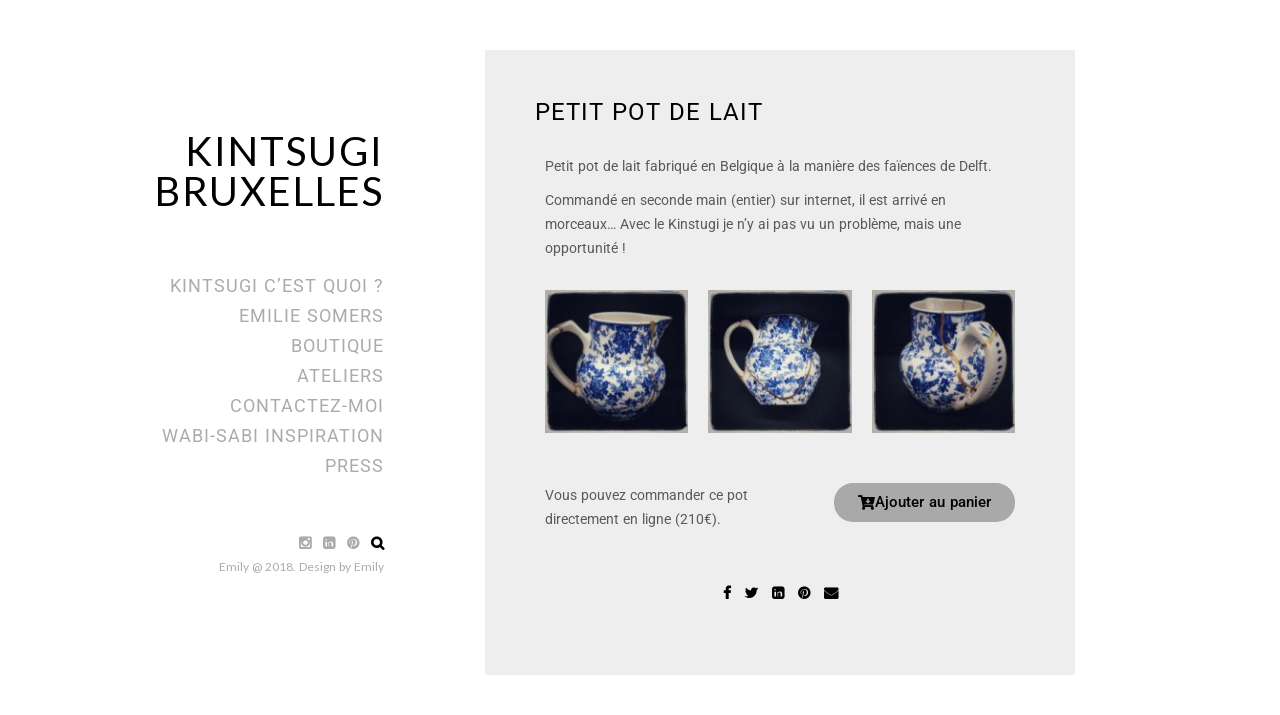

--- FILE ---
content_type: text/html; charset=UTF-8
request_url: https://www.kintsugibruxelles.be/2021/04/10/petit-pot-de-lait/
body_size: 15768
content:
<!DOCTYPE html>
<html lang="fr-BE">
<head>
	<meta charset="UTF-8">
	<meta name="viewport" content="width=device-width, initial-scale=1.0, maximum-scale=1.0, user-scalable=no">
	<link rel="pingback" href="https://www.kintsugibruxelles.be/xmlrpc.php" />
	<title>Petit pot de lait &#8211; Kintsugi Bruxelles</title>
<meta name='robots' content='max-image-preview:large' />
<script>window._wca = window._wca || [];</script>
<link rel='dns-prefetch' href='//stats.wp.com' />
<link rel='dns-prefetch' href='//capi-automation.s3.us-east-2.amazonaws.com' />
<link rel='dns-prefetch' href='//fonts.googleapis.com' />
<link rel='preconnect' href='https://fonts.gstatic.com' crossorigin />
<link rel="alternate" type="application/rss+xml" title="Kintsugi Bruxelles &raquo; Flux" href="https://www.kintsugibruxelles.be/feed/" />
<link rel="alternate" type="application/rss+xml" title="Kintsugi Bruxelles &raquo; Flux des commentaires" href="https://www.kintsugibruxelles.be/comments/feed/" />
<link rel="alternate" type="application/rss+xml" title="Kintsugi Bruxelles &raquo; Petit pot de lait Flux des commentaires" href="https://www.kintsugibruxelles.be/2021/04/10/petit-pot-de-lait/feed/" />
<link rel="alternate" title="oEmbed (JSON)" type="application/json+oembed" href="https://www.kintsugibruxelles.be/wp-json/oembed/1.0/embed?url=https%3A%2F%2Fwww.kintsugibruxelles.be%2F2021%2F04%2F10%2Fpetit-pot-de-lait%2F" />
<link rel="alternate" title="oEmbed (XML)" type="text/xml+oembed" href="https://www.kintsugibruxelles.be/wp-json/oembed/1.0/embed?url=https%3A%2F%2Fwww.kintsugibruxelles.be%2F2021%2F04%2F10%2Fpetit-pot-de-lait%2F&#038;format=xml" />
<style id='wp-img-auto-sizes-contain-inline-css' type='text/css'>
img:is([sizes=auto i],[sizes^="auto," i]){contain-intrinsic-size:3000px 1500px}
/*# sourceURL=wp-img-auto-sizes-contain-inline-css */
</style>
<link rel='stylesheet' id='wp-event-manager-frontend-css' href='https://www.kintsugibruxelles.be/wp-content/plugins/wp-event-manager/assets/css/frontend.min.css?ver=6.9' type='text/css' media='all' />
<link rel='stylesheet' id='wp-event-manager-jquery-ui-daterangepicker-css' href='https://www.kintsugibruxelles.be/wp-content/plugins/wp-event-manager/assets/js/jquery-ui-daterangepicker/jquery.comiseo.daterangepicker.css?ver=6.9' type='text/css' media='all' />
<link rel='stylesheet' id='wp-event-manager-jquery-ui-daterangepicker-style-css' href='https://www.kintsugibruxelles.be/wp-content/plugins/wp-event-manager/assets/js/jquery-ui-daterangepicker/styles.css?ver=6.9' type='text/css' media='all' />
<link rel='stylesheet' id='wp-event-manager-jquery-ui-css-css' href='https://www.kintsugibruxelles.be/wp-content/plugins/wp-event-manager/assets/js/jquery-ui/jquery-ui.css?ver=6.9' type='text/css' media='all' />
<link rel='stylesheet' id='wp-event-manager-grid-style-css' href='https://www.kintsugibruxelles.be/wp-content/plugins/wp-event-manager/assets/css/wpem-grid.min.css?ver=6.9' type='text/css' media='all' />
<link rel='stylesheet' id='wp-event-manager-font-style-css' href='https://www.kintsugibruxelles.be/wp-content/plugins/wp-event-manager/assets/fonts/style.css?ver=6.9' type='text/css' media='all' />
<style id='wp-emoji-styles-inline-css' type='text/css'>

	img.wp-smiley, img.emoji {
		display: inline !important;
		border: none !important;
		box-shadow: none !important;
		height: 1em !important;
		width: 1em !important;
		margin: 0 0.07em !important;
		vertical-align: -0.1em !important;
		background: none !important;
		padding: 0 !important;
	}
/*# sourceURL=wp-emoji-styles-inline-css */
</style>
<style id='classic-theme-styles-inline-css' type='text/css'>
/*! This file is auto-generated */
.wp-block-button__link{color:#fff;background-color:#32373c;border-radius:9999px;box-shadow:none;text-decoration:none;padding:calc(.667em + 2px) calc(1.333em + 2px);font-size:1.125em}.wp-block-file__button{background:#32373c;color:#fff;text-decoration:none}
/*# sourceURL=/wp-includes/css/classic-themes.min.css */
</style>
<style id='global-styles-inline-css' type='text/css'>
:root{--wp--preset--aspect-ratio--square: 1;--wp--preset--aspect-ratio--4-3: 4/3;--wp--preset--aspect-ratio--3-4: 3/4;--wp--preset--aspect-ratio--3-2: 3/2;--wp--preset--aspect-ratio--2-3: 2/3;--wp--preset--aspect-ratio--16-9: 16/9;--wp--preset--aspect-ratio--9-16: 9/16;--wp--preset--color--black: #000000;--wp--preset--color--cyan-bluish-gray: #abb8c3;--wp--preset--color--white: #ffffff;--wp--preset--color--pale-pink: #f78da7;--wp--preset--color--vivid-red: #cf2e2e;--wp--preset--color--luminous-vivid-orange: #ff6900;--wp--preset--color--luminous-vivid-amber: #fcb900;--wp--preset--color--light-green-cyan: #7bdcb5;--wp--preset--color--vivid-green-cyan: #00d084;--wp--preset--color--pale-cyan-blue: #8ed1fc;--wp--preset--color--vivid-cyan-blue: #0693e3;--wp--preset--color--vivid-purple: #9b51e0;--wp--preset--gradient--vivid-cyan-blue-to-vivid-purple: linear-gradient(135deg,rgb(6,147,227) 0%,rgb(155,81,224) 100%);--wp--preset--gradient--light-green-cyan-to-vivid-green-cyan: linear-gradient(135deg,rgb(122,220,180) 0%,rgb(0,208,130) 100%);--wp--preset--gradient--luminous-vivid-amber-to-luminous-vivid-orange: linear-gradient(135deg,rgb(252,185,0) 0%,rgb(255,105,0) 100%);--wp--preset--gradient--luminous-vivid-orange-to-vivid-red: linear-gradient(135deg,rgb(255,105,0) 0%,rgb(207,46,46) 100%);--wp--preset--gradient--very-light-gray-to-cyan-bluish-gray: linear-gradient(135deg,rgb(238,238,238) 0%,rgb(169,184,195) 100%);--wp--preset--gradient--cool-to-warm-spectrum: linear-gradient(135deg,rgb(74,234,220) 0%,rgb(151,120,209) 20%,rgb(207,42,186) 40%,rgb(238,44,130) 60%,rgb(251,105,98) 80%,rgb(254,248,76) 100%);--wp--preset--gradient--blush-light-purple: linear-gradient(135deg,rgb(255,206,236) 0%,rgb(152,150,240) 100%);--wp--preset--gradient--blush-bordeaux: linear-gradient(135deg,rgb(254,205,165) 0%,rgb(254,45,45) 50%,rgb(107,0,62) 100%);--wp--preset--gradient--luminous-dusk: linear-gradient(135deg,rgb(255,203,112) 0%,rgb(199,81,192) 50%,rgb(65,88,208) 100%);--wp--preset--gradient--pale-ocean: linear-gradient(135deg,rgb(255,245,203) 0%,rgb(182,227,212) 50%,rgb(51,167,181) 100%);--wp--preset--gradient--electric-grass: linear-gradient(135deg,rgb(202,248,128) 0%,rgb(113,206,126) 100%);--wp--preset--gradient--midnight: linear-gradient(135deg,rgb(2,3,129) 0%,rgb(40,116,252) 100%);--wp--preset--font-size--small: 13px;--wp--preset--font-size--medium: 20px;--wp--preset--font-size--large: 36px;--wp--preset--font-size--x-large: 42px;--wp--preset--spacing--20: 0.44rem;--wp--preset--spacing--30: 0.67rem;--wp--preset--spacing--40: 1rem;--wp--preset--spacing--50: 1.5rem;--wp--preset--spacing--60: 2.25rem;--wp--preset--spacing--70: 3.38rem;--wp--preset--spacing--80: 5.06rem;--wp--preset--shadow--natural: 6px 6px 9px rgba(0, 0, 0, 0.2);--wp--preset--shadow--deep: 12px 12px 50px rgba(0, 0, 0, 0.4);--wp--preset--shadow--sharp: 6px 6px 0px rgba(0, 0, 0, 0.2);--wp--preset--shadow--outlined: 6px 6px 0px -3px rgb(255, 255, 255), 6px 6px rgb(0, 0, 0);--wp--preset--shadow--crisp: 6px 6px 0px rgb(0, 0, 0);}:where(.is-layout-flex){gap: 0.5em;}:where(.is-layout-grid){gap: 0.5em;}body .is-layout-flex{display: flex;}.is-layout-flex{flex-wrap: wrap;align-items: center;}.is-layout-flex > :is(*, div){margin: 0;}body .is-layout-grid{display: grid;}.is-layout-grid > :is(*, div){margin: 0;}:where(.wp-block-columns.is-layout-flex){gap: 2em;}:where(.wp-block-columns.is-layout-grid){gap: 2em;}:where(.wp-block-post-template.is-layout-flex){gap: 1.25em;}:where(.wp-block-post-template.is-layout-grid){gap: 1.25em;}.has-black-color{color: var(--wp--preset--color--black) !important;}.has-cyan-bluish-gray-color{color: var(--wp--preset--color--cyan-bluish-gray) !important;}.has-white-color{color: var(--wp--preset--color--white) !important;}.has-pale-pink-color{color: var(--wp--preset--color--pale-pink) !important;}.has-vivid-red-color{color: var(--wp--preset--color--vivid-red) !important;}.has-luminous-vivid-orange-color{color: var(--wp--preset--color--luminous-vivid-orange) !important;}.has-luminous-vivid-amber-color{color: var(--wp--preset--color--luminous-vivid-amber) !important;}.has-light-green-cyan-color{color: var(--wp--preset--color--light-green-cyan) !important;}.has-vivid-green-cyan-color{color: var(--wp--preset--color--vivid-green-cyan) !important;}.has-pale-cyan-blue-color{color: var(--wp--preset--color--pale-cyan-blue) !important;}.has-vivid-cyan-blue-color{color: var(--wp--preset--color--vivid-cyan-blue) !important;}.has-vivid-purple-color{color: var(--wp--preset--color--vivid-purple) !important;}.has-black-background-color{background-color: var(--wp--preset--color--black) !important;}.has-cyan-bluish-gray-background-color{background-color: var(--wp--preset--color--cyan-bluish-gray) !important;}.has-white-background-color{background-color: var(--wp--preset--color--white) !important;}.has-pale-pink-background-color{background-color: var(--wp--preset--color--pale-pink) !important;}.has-vivid-red-background-color{background-color: var(--wp--preset--color--vivid-red) !important;}.has-luminous-vivid-orange-background-color{background-color: var(--wp--preset--color--luminous-vivid-orange) !important;}.has-luminous-vivid-amber-background-color{background-color: var(--wp--preset--color--luminous-vivid-amber) !important;}.has-light-green-cyan-background-color{background-color: var(--wp--preset--color--light-green-cyan) !important;}.has-vivid-green-cyan-background-color{background-color: var(--wp--preset--color--vivid-green-cyan) !important;}.has-pale-cyan-blue-background-color{background-color: var(--wp--preset--color--pale-cyan-blue) !important;}.has-vivid-cyan-blue-background-color{background-color: var(--wp--preset--color--vivid-cyan-blue) !important;}.has-vivid-purple-background-color{background-color: var(--wp--preset--color--vivid-purple) !important;}.has-black-border-color{border-color: var(--wp--preset--color--black) !important;}.has-cyan-bluish-gray-border-color{border-color: var(--wp--preset--color--cyan-bluish-gray) !important;}.has-white-border-color{border-color: var(--wp--preset--color--white) !important;}.has-pale-pink-border-color{border-color: var(--wp--preset--color--pale-pink) !important;}.has-vivid-red-border-color{border-color: var(--wp--preset--color--vivid-red) !important;}.has-luminous-vivid-orange-border-color{border-color: var(--wp--preset--color--luminous-vivid-orange) !important;}.has-luminous-vivid-amber-border-color{border-color: var(--wp--preset--color--luminous-vivid-amber) !important;}.has-light-green-cyan-border-color{border-color: var(--wp--preset--color--light-green-cyan) !important;}.has-vivid-green-cyan-border-color{border-color: var(--wp--preset--color--vivid-green-cyan) !important;}.has-pale-cyan-blue-border-color{border-color: var(--wp--preset--color--pale-cyan-blue) !important;}.has-vivid-cyan-blue-border-color{border-color: var(--wp--preset--color--vivid-cyan-blue) !important;}.has-vivid-purple-border-color{border-color: var(--wp--preset--color--vivid-purple) !important;}.has-vivid-cyan-blue-to-vivid-purple-gradient-background{background: var(--wp--preset--gradient--vivid-cyan-blue-to-vivid-purple) !important;}.has-light-green-cyan-to-vivid-green-cyan-gradient-background{background: var(--wp--preset--gradient--light-green-cyan-to-vivid-green-cyan) !important;}.has-luminous-vivid-amber-to-luminous-vivid-orange-gradient-background{background: var(--wp--preset--gradient--luminous-vivid-amber-to-luminous-vivid-orange) !important;}.has-luminous-vivid-orange-to-vivid-red-gradient-background{background: var(--wp--preset--gradient--luminous-vivid-orange-to-vivid-red) !important;}.has-very-light-gray-to-cyan-bluish-gray-gradient-background{background: var(--wp--preset--gradient--very-light-gray-to-cyan-bluish-gray) !important;}.has-cool-to-warm-spectrum-gradient-background{background: var(--wp--preset--gradient--cool-to-warm-spectrum) !important;}.has-blush-light-purple-gradient-background{background: var(--wp--preset--gradient--blush-light-purple) !important;}.has-blush-bordeaux-gradient-background{background: var(--wp--preset--gradient--blush-bordeaux) !important;}.has-luminous-dusk-gradient-background{background: var(--wp--preset--gradient--luminous-dusk) !important;}.has-pale-ocean-gradient-background{background: var(--wp--preset--gradient--pale-ocean) !important;}.has-electric-grass-gradient-background{background: var(--wp--preset--gradient--electric-grass) !important;}.has-midnight-gradient-background{background: var(--wp--preset--gradient--midnight) !important;}.has-small-font-size{font-size: var(--wp--preset--font-size--small) !important;}.has-medium-font-size{font-size: var(--wp--preset--font-size--medium) !important;}.has-large-font-size{font-size: var(--wp--preset--font-size--large) !important;}.has-x-large-font-size{font-size: var(--wp--preset--font-size--x-large) !important;}
:where(.wp-block-post-template.is-layout-flex){gap: 1.25em;}:where(.wp-block-post-template.is-layout-grid){gap: 1.25em;}
:where(.wp-block-term-template.is-layout-flex){gap: 1.25em;}:where(.wp-block-term-template.is-layout-grid){gap: 1.25em;}
:where(.wp-block-columns.is-layout-flex){gap: 2em;}:where(.wp-block-columns.is-layout-grid){gap: 2em;}
:root :where(.wp-block-pullquote){font-size: 1.5em;line-height: 1.6;}
/*# sourceURL=global-styles-inline-css */
</style>
<link rel='stylesheet' id='dnd-upload-cf7-css' href='https://www.kintsugibruxelles.be/wp-content/plugins/drag-and-drop-multiple-file-upload-contact-form-7/assets/css/dnd-upload-cf7.css?ver=1.3.9.2' type='text/css' media='all' />
<link rel='stylesheet' id='contact-form-7-css' href='https://www.kintsugibruxelles.be/wp-content/plugins/contact-form-7/includes/css/styles.css?ver=6.1.4' type='text/css' media='all' />
<link rel='stylesheet' id='woocommerce-layout-css' href='https://www.kintsugibruxelles.be/wp-content/plugins/woocommerce/assets/css/woocommerce-layout.css?ver=10.3.6' type='text/css' media='all' />
<style id='woocommerce-layout-inline-css' type='text/css'>

	.infinite-scroll .woocommerce-pagination {
		display: none;
	}
/*# sourceURL=woocommerce-layout-inline-css */
</style>
<link rel='stylesheet' id='woocommerce-smallscreen-css' href='https://www.kintsugibruxelles.be/wp-content/plugins/woocommerce/assets/css/woocommerce-smallscreen.css?ver=10.3.6' type='text/css' media='only screen and (max-width: 768px)' />
<link rel='stylesheet' id='woocommerce-general-css' href='https://www.kintsugibruxelles.be/wp-content/plugins/woocommerce/assets/css/woocommerce.css?ver=10.3.6' type='text/css' media='all' />
<style id='woocommerce-inline-inline-css' type='text/css'>
.woocommerce form .form-row .required { visibility: visible; }
/*# sourceURL=woocommerce-inline-inline-css */
</style>
<link rel='stylesheet' id='wp-event-manager-jquery-timepicker-css-css' href='https://www.kintsugibruxelles.be/wp-content/plugins/wp-event-manager/assets/js/jquery-timepicker/jquery.timepicker.min.css?ver=6.9' type='text/css' media='all' />
<link rel='stylesheet' id='brands-styles-css' href='https://www.kintsugibruxelles.be/wp-content/plugins/woocommerce/assets/css/brands.css?ver=10.3.6' type='text/css' media='all' />
<link rel='stylesheet' id='bootstrap-css' href='https://www.kintsugibruxelles.be/wp-content/themes/emily/assets/css/libs/bootstrap.min.css?ver=3.3.7' type='text/css' media='all' />
<link rel='stylesheet' id='fontawesome-css' href='https://www.kintsugibruxelles.be/wp-content/themes/emily/assets/css/libs/font-awesome.min.css?ver=4.2.0' type='text/css' media='all' />
<link rel='stylesheet' id='justifiedgallery-css' href='https://www.kintsugibruxelles.be/wp-content/themes/emily/assets/css/libs/justifiedGallery.min.css?ver=3.6.3' type='text/css' media='all' />
<link rel='stylesheet' id='magnificpopup-css' href='https://www.kintsugibruxelles.be/wp-content/themes/emily/assets/css/libs/magnific-popup.css?ver=1.1.0' type='text/css' media='all' />
<link rel='stylesheet' id='emily-styles-css' href='https://www.kintsugibruxelles.be/wp-content/uploads/emily-styles.css?ver=1.0.1' type='text/css' media='all' />
<link rel='stylesheet' id='google-fonts-css' href='//fonts.googleapis.com/css?family=Roboto%3A400%2C600%2C700%7CLato%3A400%2C600%2C700&#038;subset=latin,latin-ext' type='text/css' media='all' />
<link rel='stylesheet' id='mollie-applepaydirect-css' href='https://www.kintsugibruxelles.be/wp-content/plugins/mollie-payments-for-woocommerce/public/css/mollie-applepaydirect.min.css?ver=1762168526' type='text/css' media='screen' />
<link rel='stylesheet' id='elementor-icons-css' href='https://www.kintsugibruxelles.be/wp-content/plugins/elementor/assets/lib/eicons/css/elementor-icons.min.css?ver=5.44.0' type='text/css' media='all' />
<link rel='stylesheet' id='elementor-frontend-css' href='https://www.kintsugibruxelles.be/wp-content/plugins/elementor/assets/css/frontend.min.css?ver=3.33.3' type='text/css' media='all' />
<link rel='stylesheet' id='elementor-post-212-css' href='https://www.kintsugibruxelles.be/wp-content/uploads/elementor/css/post-212.css?ver=1764891489' type='text/css' media='all' />
<link rel='stylesheet' id='swiper-css' href='https://www.kintsugibruxelles.be/wp-content/plugins/elementor/assets/lib/swiper/v8/css/swiper.min.css?ver=8.4.5' type='text/css' media='all' />
<link rel='stylesheet' id='e-swiper-css' href='https://www.kintsugibruxelles.be/wp-content/plugins/elementor/assets/css/conditionals/e-swiper.min.css?ver=3.33.3' type='text/css' media='all' />
<link rel='stylesheet' id='widget-image-gallery-css' href='https://www.kintsugibruxelles.be/wp-content/plugins/elementor/assets/css/widget-image-gallery.min.css?ver=3.33.3' type='text/css' media='all' />
<link rel='stylesheet' id='elementor-post-448-css' href='https://www.kintsugibruxelles.be/wp-content/uploads/elementor/css/post-448.css?ver=1764924262' type='text/css' media='all' />
<link rel='stylesheet' id='justifiedGallery-css' href='https://www.kintsugibruxelles.be/wp-content/plugins/kd-support/assets/post-formats/frontend/justified-gallery/justifiedGallery.min.css?ver=all' type='text/css' media='all' />
<link rel='stylesheet' id='owlcarousel-css' href='https://www.kintsugibruxelles.be/wp-content/plugins/kd-support/assets/post-formats/frontend/owl/owl.carousel.css?ver=all' type='text/css' media='all' />
<link rel='stylesheet' id='kd_style-css' href='https://www.kintsugibruxelles.be/wp-content/plugins/kd-support/assets/post-formats/frontend/style.css?ver=1.0.5' type='text/css' media='all' />
<link rel="preload" as="style" href="https://fonts.googleapis.com/css?family=Lato%7CRoboto&#038;display=swap&#038;ver=1619169711" /><link rel="stylesheet" href="https://fonts.googleapis.com/css?family=Lato%7CRoboto&#038;display=swap&#038;ver=1619169711" media="print" onload="this.media='all'"><noscript><link rel="stylesheet" href="https://fonts.googleapis.com/css?family=Lato%7CRoboto&#038;display=swap&#038;ver=1619169711" /></noscript><link rel='stylesheet' id='kd_widgets_style-css' href='https://www.kintsugibruxelles.be/wp-content/plugins/kd-support/assets/widgets/frontend/styles.css?ver=1.0' type='text/css' media='all' />
<link rel='stylesheet' id='elementor-gf-local-roboto-css' href='https://www.kintsugibruxelles.be/wp-content/uploads/elementor/google-fonts/css/roboto.css?ver=1742256309' type='text/css' media='all' />
<link rel='stylesheet' id='elementor-gf-local-robotoslab-css' href='https://www.kintsugibruxelles.be/wp-content/uploads/elementor/google-fonts/css/robotoslab.css?ver=1742256314' type='text/css' media='all' />
<link rel='stylesheet' id='elementor-icons-shared-0-css' href='https://www.kintsugibruxelles.be/wp-content/plugins/elementor/assets/lib/font-awesome/css/fontawesome.min.css?ver=5.15.3' type='text/css' media='all' />
<link rel='stylesheet' id='elementor-icons-fa-solid-css' href='https://www.kintsugibruxelles.be/wp-content/plugins/elementor/assets/lib/font-awesome/css/solid.min.css?ver=5.15.3' type='text/css' media='all' />
<script type="text/javascript" src="https://www.kintsugibruxelles.be/wp-includes/js/jquery/jquery.min.js?ver=3.7.1" id="jquery-core-js"></script>
<script type="text/javascript" src="https://www.kintsugibruxelles.be/wp-includes/js/jquery/jquery-migrate.min.js?ver=3.4.1" id="jquery-migrate-js"></script>
<script type="text/javascript" src="https://www.kintsugibruxelles.be/wp-content/plugins/woocommerce/assets/js/jquery-blockui/jquery.blockUI.min.js?ver=2.7.0-wc.10.3.6" id="wc-jquery-blockui-js" defer="defer" data-wp-strategy="defer"></script>
<script type="text/javascript" id="wc-add-to-cart-js-extra">
/* <![CDATA[ */
var wc_add_to_cart_params = {"ajax_url":"/wp-admin/admin-ajax.php","wc_ajax_url":"/?wc-ajax=%%endpoint%%","i18n_view_cart":"Voir le panier","cart_url":"https://www.kintsugibruxelles.be/panier/","is_cart":"","cart_redirect_after_add":"yes"};
//# sourceURL=wc-add-to-cart-js-extra
/* ]]> */
</script>
<script type="text/javascript" src="https://www.kintsugibruxelles.be/wp-content/plugins/woocommerce/assets/js/frontend/add-to-cart.min.js?ver=10.3.6" id="wc-add-to-cart-js" defer="defer" data-wp-strategy="defer"></script>
<script type="text/javascript" src="https://www.kintsugibruxelles.be/wp-content/plugins/woocommerce/assets/js/js-cookie/js.cookie.min.js?ver=2.1.4-wc.10.3.6" id="wc-js-cookie-js" defer="defer" data-wp-strategy="defer"></script>
<script type="text/javascript" id="woocommerce-js-extra">
/* <![CDATA[ */
var woocommerce_params = {"ajax_url":"/wp-admin/admin-ajax.php","wc_ajax_url":"/?wc-ajax=%%endpoint%%","i18n_password_show":"Show password","i18n_password_hide":"Hide password"};
//# sourceURL=woocommerce-js-extra
/* ]]> */
</script>
<script type="text/javascript" src="https://www.kintsugibruxelles.be/wp-content/plugins/woocommerce/assets/js/frontend/woocommerce.min.js?ver=10.3.6" id="woocommerce-js" defer="defer" data-wp-strategy="defer"></script>
<script type="text/javascript" id="kk-script-js-extra">
/* <![CDATA[ */
var fetchCartItems = {"ajax_url":"https://www.kintsugibruxelles.be/wp-admin/admin-ajax.php","action":"kk_wc_fetchcartitems","nonce":"840d78a75d","currency":"EUR"};
//# sourceURL=kk-script-js-extra
/* ]]> */
</script>
<script type="text/javascript" src="https://www.kintsugibruxelles.be/wp-content/plugins/kliken-marketing-for-google/assets/kk-script.js?ver=6.9" id="kk-script-js"></script>
<script type="text/javascript" src="https://stats.wp.com/s-202549.js" id="woocommerce-analytics-js" defer="defer" data-wp-strategy="defer"></script>
<link rel="https://api.w.org/" href="https://www.kintsugibruxelles.be/wp-json/" /><link rel="alternate" title="JSON" type="application/json" href="https://www.kintsugibruxelles.be/wp-json/wp/v2/posts/448" /><link rel="EditURI" type="application/rsd+xml" title="RSD" href="https://www.kintsugibruxelles.be/xmlrpc.php?rsd" />
<meta name="generator" content="WordPress 6.9" />
<meta name="generator" content="WooCommerce 10.3.6" />
<link rel="canonical" href="https://www.kintsugibruxelles.be/2021/04/10/petit-pot-de-lait/" />
<link rel='shortlink' href='https://www.kintsugibruxelles.be/?p=448' />
<meta name="generator" content="Redux 4.5.9" />	<noscript><style>.woocommerce-product-gallery{ opacity: 1 !important; }</style></noscript>
					<meta property="og:type" content="article" />
				<meta property="og:title" content="Petit pot de lait" />
				<meta property="og:url" content="https://www.kintsugibruxelles.be/2021/04/10/petit-pot-de-lait/" />
				<meta property="og:description" content="Visit the post for more." />
				<meta property="og:site_name" content="Emily" />
				<meta property="og:image" content="https://www.kintsugibruxelles.be/wp-content/uploads/2021/04/20210415_183746-01-1-scaled.jpeg" />
				<meta property="og:locale" content="en_US" />
				<meta name="generator" content="Elementor 3.33.3; features: additional_custom_breakpoints; settings: css_print_method-external, google_font-enabled, font_display-auto">
			<script  type="text/javascript">
				!function(f,b,e,v,n,t,s){if(f.fbq)return;n=f.fbq=function(){n.callMethod?
					n.callMethod.apply(n,arguments):n.queue.push(arguments)};if(!f._fbq)f._fbq=n;
					n.push=n;n.loaded=!0;n.version='2.0';n.queue=[];t=b.createElement(e);t.async=!0;
					t.src=v;s=b.getElementsByTagName(e)[0];s.parentNode.insertBefore(t,s)}(window,
					document,'script','https://connect.facebook.net/en_US/fbevents.js');
			</script>
			<!-- WooCommerce Facebook Integration Begin -->
			<script  type="text/javascript">

				fbq('init', '425994872376804', {}, {
    "agent": "woocommerce_0-10.3.6-3.5.14"
});

				document.addEventListener( 'DOMContentLoaded', function() {
					// Insert placeholder for events injected when a product is added to the cart through AJAX.
					document.body.insertAdjacentHTML( 'beforeend', '<div class=\"wc-facebook-pixel-event-placeholder\"></div>' );
				}, false );

			</script>
			<!-- WooCommerce Facebook Integration End -->
						<style>
				.e-con.e-parent:nth-of-type(n+4):not(.e-lazyloaded):not(.e-no-lazyload),
				.e-con.e-parent:nth-of-type(n+4):not(.e-lazyloaded):not(.e-no-lazyload) * {
					background-image: none !important;
				}
				@media screen and (max-height: 1024px) {
					.e-con.e-parent:nth-of-type(n+3):not(.e-lazyloaded):not(.e-no-lazyload),
					.e-con.e-parent:nth-of-type(n+3):not(.e-lazyloaded):not(.e-no-lazyload) * {
						background-image: none !important;
					}
				}
				@media screen and (max-height: 640px) {
					.e-con.e-parent:nth-of-type(n+2):not(.e-lazyloaded):not(.e-no-lazyload),
					.e-con.e-parent:nth-of-type(n+2):not(.e-lazyloaded):not(.e-no-lazyload) * {
						background-image: none !important;
					}
				}
			</style>
			<link rel="icon" href="https://www.kintsugibruxelles.be/wp-content/uploads/2021/01/cropped-KINTSUGI-CICATRICE-TRANS-32x32.png" sizes="32x32" />
<link rel="icon" href="https://www.kintsugibruxelles.be/wp-content/uploads/2021/01/cropped-KINTSUGI-CICATRICE-TRANS-192x192.png" sizes="192x192" />
<link rel="apple-touch-icon" href="https://www.kintsugibruxelles.be/wp-content/uploads/2021/01/cropped-KINTSUGI-CICATRICE-TRANS-180x180.png" />
<meta name="msapplication-TileImage" content="https://www.kintsugibruxelles.be/wp-content/uploads/2021/01/cropped-KINTSUGI-CICATRICE-TRANS-270x270.png" />
		<style type="text/css" id="wp-custom-css">
			#preload{display:none}

/* Page d'accueil*/
.home .post-content{display:none}
/*
.home .post, article{
	box-shadow:0px 0px 20px -3px rgba(0, 0, 0, 0.4);
	-moz-box-shadow:0px 0px 20px -3px rgba(0, 0, 0, 0.4);
	-webkit-box-shadow:0px 0px 20px -3px rgba(0, 0, 0, 0.4)}*/

.home .post{
	position:relative;
}

.home .post:after{
	content:"Découvrir →";
	transition:1s ease-in-out;
	display:block;
	width:100%;
	text-align:right;
	padding:0px 30px;
	position:absolute;
	margin-top:-40px;
	color:white;
	font-size:x-large;
	text-shadow: #333 0px 0px 10px;
	font-weight:normal;
	font-family: "Roboto", serif;
	opacity:0;
	pointer-events:none;
}


.home .post:hover:after{
	opacity:1;
	margin-top:-60px;
}

/*formulaire de contact*/
.wpcf7 textarea{
	min-height:150px;
}

/* CAPTcha */ .grecaptcha-badge{display:none !important;}
.page-id-91 .grecaptcha-badge{display:block !important;}

/* Séparateurs */
hr{
	border:1px solid lightgray;
	width:50%;
}

/* Vidéo */
.is-type-video{
	margin:0px -20px;
}
.wp-block-embed__wrapper iframe{
	height:300px
}
h1, h2, h3, h4, h5{
	text-transform:uppercase
}

label{width:100%}
input[type="submit"]{
	padding:10px 20px;
	border-radius:20px;
	border:none;
	background:darkgrey;
	color:white;
	margin:auto;
	width:120px;
	display:block;
	transition:0.2s;
}
input[type="submit"]:hover{
	background:#ffb900;
	color:black;
}

.fa{
	font-family:"FontAwesome" !important;
}

.fas {
    font-family: "Font Awesome 5 Free" !important;
}

abbr{
	background:none !important;
}

#customer_details .col-1, #customer_details .col-2{
	float:none;
	width:auto;
}
ul.tabs{
	margin:0px !important;
}

#tab-description, #tab-additional_information{
	padding: 20px;
	padding-top : 0px;
	background:;
}


#tab-description h2, #tab-additional_information h2{
	font-size:22px;
}		</style>
		</head>
<body class="wp-singular post-template-default single single-post postid-448 single-format-standard wp-custom-logo wp-theme-emily theme-emily woocommerce-no-js post emily elementor-default elementor-kit-212 elementor-page elementor-page-448">

	<!-- Wrapper Site -->
	<div id="main-content">
				<!-- Preload -->
		<div id="preload">
			<div class="kd-bounce">
				<div></div>
				<div></div>
			</div>
		</div>
		<!-- Preload -->
					<!-- Mobile Menu -->
	<div class="mobile">
		<div class="container">
			<!-- Mobile -->
			<div class="menu-mobile">
				<span class="item item-1"></span>
				<span class="item item-2"></span>
				<span class="item item-3"></span>
			</div>
			<!-- End Mobile -->

				<!-- Logo -->
	<div class="logo">
		<a href="https://www.kintsugibruxelles.be/">Kintsugi Bruxelles</a>
	</div>
	<!-- End Logo -->
			</div>
	</div>
	<div class="hide-menu"></div>
	<!-- End Mobile Menu -->
	
		<div class="container">
			<div class="row">
				
				<div class="col-md-3">
						<div class="header affix">
		<div class="table">
			<div class="table-cell">
					<!-- Logo -->
	<div class="logo">
		<a href="https://www.kintsugibruxelles.be/">Kintsugi Bruxelles</a>
	</div>
	<!-- End Logo -->
	
									<!-- Navigation -->
					<div class="main-menu">
						<nav>
							<ul id="emily-menu" class="menu-list"><li id="menu-item-238" class="menu-item menu-item-type-post_type menu-item-object-page menu-item-238"><a href="https://www.kintsugibruxelles.be/kintsugi-cest-quoi/">KINTSUGI C&#8217;EST QUOI ?</a></li>
<li id="menu-item-233" class="menu-item menu-item-type-post_type menu-item-object-page menu-item-233"><a href="https://www.kintsugibruxelles.be/emilie-somers/">EMILIE SOMERS</a></li>
<li id="menu-item-883" class="menu-item menu-item-type-post_type menu-item-object-page menu-item-883"><a href="https://www.kintsugibruxelles.be/boutique/">BOUTIQUE</a></li>
<li id="menu-item-134" class="menu-item menu-item-type-post_type menu-item-object-page menu-item-134"><a href="https://www.kintsugibruxelles.be/ateliers-du-dimanche/">ATELIERS</a></li>
<li id="menu-item-159" class="menu-item menu-item-type-post_type menu-item-object-page menu-item-159"><a href="https://www.kintsugibruxelles.be/contactez-moi/">CONTACTEZ-MOI</a></li>
<li id="menu-item-1196" class="menu-item menu-item-type-post_type menu-item-object-page menu-item-1196"><a href="https://www.kintsugibruxelles.be/wabi-sabi-inspiration/">WABI-SABI INSPIRATION</a></li>
<li id="menu-item-1229" class="menu-item menu-item-type-post_type menu-item-object-page menu-item-1229"><a href="https://www.kintsugibruxelles.be/press/">PRESS</a></li>
</ul>						</nav>
					</div>
					<!-- End Navigation -->
					
									<!-- Socials -->
					<div class="socials">
														<a href="https://www.instagram.com/kintsugibruxelles/" title="Instagram">
									<i class="fa fa-instagram"></i>
								</a>
																<a href="https://www.linkedin.com/in/emiliesomers/" title="Linkedin">
									<i class="fa fa-linkedin"></i>
								</a>
																<a href="https://www.pinterest.com/emilie0848/" title="Pinterest">
									<i class="fa fa-pinterest"></i>
								</a>
								
						<a href="#" title="Search this site">
							<i class="fa fa-search"></i>
						</a>
					</div>

					<div class="box-search">
						<div class="table">
							<div class="table-cell">
								<div class="container">
									<form role="search" method="get" class="search-form" action="https://www.kintsugibruxelles.be/">
										<input type="search" name="s" class="search-field" placeholder="Type &amp; hit enter" value="" title="Search">
										<div class="kd-close">
										</div>
									</form>
								</div>
							</div>
						</div>
					</div>

					<!-- End Socials -->
					
									<!-- Copyright -->
					<div class="copyright">
						<p>
							Emily @ 2018. Design by Emily						</p>
					</div>
					<!-- End Copyright -->
								</div>
		</div>
	</div>
					</div>

				<div class="col-md-9">
					<div class="projects">

<article id="post-448" class="post-448 post type-post status-publish format-standard has-post-thumbnail hentry category-non-classe">
	
	<div class="post-content">
		<h2 class="title">Petit pot de lait</h2>

			<!-- Post Details -->
	<div class="post-details">
			</div>
	<!-- End Post Details -->
	
		<!-- The Content -->
		<div class="the-content">
					<div data-elementor-type="wp-post" data-elementor-id="448" class="elementor elementor-448">
						<section class="elementor-section elementor-top-section elementor-element elementor-element-9f7b15c elementor-section-boxed elementor-section-height-default elementor-section-height-default" data-id="9f7b15c" data-element_type="section">
						<div class="elementor-container elementor-column-gap-default">
					<div class="elementor-column elementor-col-100 elementor-top-column elementor-element elementor-element-f2f1c6b" data-id="f2f1c6b" data-element_type="column">
			<div class="elementor-widget-wrap elementor-element-populated">
						<div class="elementor-element elementor-element-2649f15 elementor-widget elementor-widget-text-editor" data-id="2649f15" data-element_type="widget" data-widget_type="text-editor.default">
				<div class="elementor-widget-container">
									<p>Petit pot de lait fabriqué en Belgique à la manière des faïences de Delft.</p><p>Commandé en seconde main (entier) sur internet, il est arrivé en morceaux&#8230; Avec le Kinstugi je n&#8217;y ai pas vu un problème, mais une opportunité !</p>								</div>
				</div>
					</div>
		</div>
					</div>
		</section>
				<section class="elementor-section elementor-top-section elementor-element elementor-element-c8e266a elementor-section-boxed elementor-section-height-default elementor-section-height-default" data-id="c8e266a" data-element_type="section">
						<div class="elementor-container elementor-column-gap-default">
					<div class="elementor-column elementor-col-100 elementor-top-column elementor-element elementor-element-d2f49d9" data-id="d2f49d9" data-element_type="column">
			<div class="elementor-widget-wrap elementor-element-populated">
						<div class="elementor-element elementor-element-4ec7570 elementor-widget elementor-widget-image-gallery" data-id="4ec7570" data-element_type="widget" data-widget_type="image-gallery.default">
				<div class="elementor-widget-container">
							<div class="elementor-image-gallery">
			
		<style type="text/css">
			#gallery-1 {
				margin: auto;
			}
			#gallery-1 .gallery-item {
				float: left;
				margin-top: 10px;
				text-align: center;
				width: 33%;
			}
			#gallery-1 img {
				border: 2px solid #cfcfcf;
			}
			#gallery-1 .gallery-caption {
				margin-left: 0;
			}
			/* see gallery_shortcode() in wp-includes/media.php */
		</style>
		<div id='gallery-1' class='gallery galleryid-448 gallery-columns-3 gallery-size-thumbnail'><dl class='gallery-item'>
			<dt class='gallery-icon landscape'>
				<a data-elementor-open-lightbox="yes" data-elementor-lightbox-slideshow="4ec7570" data-elementor-lightbox-description="Petite pot à lait Faïence Made in Belgium... à la façon de Deflt" data-e-action-hash="#elementor-action%3Aaction%3Dlightbox%26settings%3DeyJpZCI6NDgyLCJ1cmwiOiJodHRwczpcL1wvd3d3LmtpbnRzdWdpYnJ1eGVsbGVzLmJlXC93cC1jb250ZW50XC91cGxvYWRzXC8yMDIxXC8wNFwvMjAyMTA0MTVfMTgzNzI2LTAxLXNjYWxlZC5qcGVnIiwic2xpZGVzaG93IjoiNGVjNzU3MCJ9" href='https://www.kintsugibruxelles.be/wp-content/uploads/2021/04/20210415_183726-01-scaled.jpeg'><img decoding="async" width="150" height="150" src="https://www.kintsugibruxelles.be/wp-content/uploads/2021/04/20210415_183726-01-150x150.jpeg" class="attachment-thumbnail size-thumbnail" alt="" srcset="https://www.kintsugibruxelles.be/wp-content/uploads/2021/04/20210415_183726-01-150x150.jpeg 150w, https://www.kintsugibruxelles.be/wp-content/uploads/2021/04/20210415_183726-01-300x300.jpeg 300w, https://www.kintsugibruxelles.be/wp-content/uploads/2021/04/20210415_183726-01-scaled-100x100.jpeg 100w, https://www.kintsugibruxelles.be/wp-content/uploads/2021/04/20210415_183726-01-600x600.jpeg 600w, https://www.kintsugibruxelles.be/wp-content/uploads/2021/04/20210415_183726-01-1024x1024.jpeg 1024w, https://www.kintsugibruxelles.be/wp-content/uploads/2021/04/20210415_183726-01-768x768.jpeg 768w, https://www.kintsugibruxelles.be/wp-content/uploads/2021/04/20210415_183726-01-1536x1536.jpeg 1536w, https://www.kintsugibruxelles.be/wp-content/uploads/2021/04/20210415_183726-01-2048x2048.jpeg 2048w" sizes="(max-width: 150px) 100vw, 150px" /></a>
			</dt></dl><dl class='gallery-item'>
			<dt class='gallery-icon landscape'>
				<a data-elementor-open-lightbox="yes" data-elementor-lightbox-slideshow="4ec7570" data-elementor-lightbox-description="Petite pot à lait Faïence " data-e-action-hash="#elementor-action%3Aaction%3Dlightbox%26settings%3DeyJpZCI6NDgzLCJ1cmwiOiJodHRwczpcL1wvd3d3LmtpbnRzdWdpYnJ1eGVsbGVzLmJlXC93cC1jb250ZW50XC91cGxvYWRzXC8yMDIxXC8wNFwvMjAyMTA0MTVfMTgzNzMzLTAxLmpwZWciLCJzbGlkZXNob3ciOiI0ZWM3NTcwIn0%3D" href='https://www.kintsugibruxelles.be/wp-content/uploads/2021/04/20210415_183733-01.jpeg'><img decoding="async" width="150" height="150" src="https://www.kintsugibruxelles.be/wp-content/uploads/2021/04/20210415_183733-01-150x150.jpeg" class="attachment-thumbnail size-thumbnail" alt="" srcset="https://www.kintsugibruxelles.be/wp-content/uploads/2021/04/20210415_183733-01-150x150.jpeg 150w, https://www.kintsugibruxelles.be/wp-content/uploads/2021/04/20210415_183733-01-300x300.jpeg 300w, https://www.kintsugibruxelles.be/wp-content/uploads/2021/04/20210415_183733-01-100x100.jpeg 100w, https://www.kintsugibruxelles.be/wp-content/uploads/2021/04/20210415_183733-01-600x600.jpeg 600w, https://www.kintsugibruxelles.be/wp-content/uploads/2021/04/20210415_183733-01-1024x1024.jpeg 1024w, https://www.kintsugibruxelles.be/wp-content/uploads/2021/04/20210415_183733-01-768x768.jpeg 768w, https://www.kintsugibruxelles.be/wp-content/uploads/2021/04/20210415_183733-01-1536x1536.jpeg 1536w, https://www.kintsugibruxelles.be/wp-content/uploads/2021/04/20210415_183733-01.jpeg 1924w" sizes="(max-width: 150px) 100vw, 150px" /></a>
			</dt></dl><dl class='gallery-item'>
			<dt class='gallery-icon landscape'>
				<a data-elementor-open-lightbox="yes" data-elementor-lightbox-slideshow="4ec7570" data-elementor-lightbox-description="Petite pot à lait Faïence " data-e-action-hash="#elementor-action%3Aaction%3Dlightbox%26settings%3DeyJpZCI6NDg0LCJ1cmwiOiJodHRwczpcL1wvd3d3LmtpbnRzdWdpYnJ1eGVsbGVzLmJlXC93cC1jb250ZW50XC91cGxvYWRzXC8yMDIxXC8wNFwvMjAyMTA0MTVfMTgzNzQ2LTAxLTEtc2NhbGVkLmpwZWciLCJzbGlkZXNob3ciOiI0ZWM3NTcwIn0%3D" href='https://www.kintsugibruxelles.be/wp-content/uploads/2021/04/20210415_183746-01-1-scaled.jpeg'><img decoding="async" width="150" height="150" src="https://www.kintsugibruxelles.be/wp-content/uploads/2021/04/20210415_183746-01-1-150x150.jpeg" class="attachment-thumbnail size-thumbnail" alt="" srcset="https://www.kintsugibruxelles.be/wp-content/uploads/2021/04/20210415_183746-01-1-150x150.jpeg 150w, https://www.kintsugibruxelles.be/wp-content/uploads/2021/04/20210415_183746-01-1-300x300.jpeg 300w, https://www.kintsugibruxelles.be/wp-content/uploads/2021/04/20210415_183746-01-1-scaled-100x100.jpeg 100w, https://www.kintsugibruxelles.be/wp-content/uploads/2021/04/20210415_183746-01-1-600x600.jpeg 600w, https://www.kintsugibruxelles.be/wp-content/uploads/2021/04/20210415_183746-01-1-1024x1024.jpeg 1024w, https://www.kintsugibruxelles.be/wp-content/uploads/2021/04/20210415_183746-01-1-768x768.jpeg 768w, https://www.kintsugibruxelles.be/wp-content/uploads/2021/04/20210415_183746-01-1-1536x1536.jpeg 1536w, https://www.kintsugibruxelles.be/wp-content/uploads/2021/04/20210415_183746-01-1-2048x2048.jpeg 2048w" sizes="(max-width: 150px) 100vw, 150px" /></a>
			</dt></dl><br style="clear: both" />
		</div>
		</div>
						</div>
				</div>
					</div>
		</div>
					</div>
		</section>
				<section class="elementor-section elementor-top-section elementor-element elementor-element-23f05f6 elementor-section-boxed elementor-section-height-default elementor-section-height-default" data-id="23f05f6" data-element_type="section">
						<div class="elementor-container elementor-column-gap-default">
					<div class="elementor-column elementor-col-50 elementor-top-column elementor-element elementor-element-2126325" data-id="2126325" data-element_type="column">
			<div class="elementor-widget-wrap elementor-element-populated">
						<div class="elementor-element elementor-element-9b8dda1 elementor-widget elementor-widget-text-editor" data-id="9b8dda1" data-element_type="widget" data-widget_type="text-editor.default">
				<div class="elementor-widget-container">
									<p>Vous pouvez commander ce pot directement en ligne (210€).</p>								</div>
				</div>
					</div>
		</div>
				<div class="elementor-column elementor-col-50 elementor-top-column elementor-element elementor-element-89d65c5" data-id="89d65c5" data-element_type="column">
			<div class="elementor-widget-wrap elementor-element-populated">
						<div class="elementor-element elementor-element-1f95cd2 elementor-align-right elementor-widget elementor-widget-button" data-id="1f95cd2" data-element_type="widget" data-widget_type="button.default">
				<div class="elementor-widget-container">
									<div class="elementor-button-wrapper">
					<a class="elementor-button elementor-button-link elementor-size-sm" href="https://www.kintsugibruxelles.be/boutique/?add-to-cart=869">
						<span class="elementor-button-content-wrapper">
						<span class="elementor-button-icon">
				<i aria-hidden="true" class="fas fa-cart-arrow-down"></i>			</span>
									<span class="elementor-button-text">Ajouter au panier</span>
					</span>
					</a>
				</div>
								</div>
				</div>
					</div>
		</div>
					</div>
		</section>
				</div>
		
			<div class="post-footer">
									<div class="post-share-wrap">
						<div class="post-share">
										<div class="kd-sharing-post-social">
				<a class="kd-facebook" href="http://www.facebook.com/sharer.php?u=https%3A%2F%2Fwww.kintsugibruxelles.be%2F2021%2F04%2F10%2Fpetit-pot-de-lait%2F&amp;t=Petit+pot+de+lait" target="_blank" title="Share to Facebook">						<i class="fa fa-facebook" title="Facebook"></i>
						</a><a class="kd-twitter" href="https://twitter.com/intent/tweet?text=Petit+pot+de+lait-https%3A%2F%2Fwww.kintsugibruxelles.be%2F2021%2F04%2F10%2Fpetit-pot-de-lait%2F&amp;source=webclient" target="_blank"  title="Share to Twitter">						<i class="fa fa-twitter" title="Twitter"></i>
						</a><a class="kd-linkedin" href="http://www.linkedin.com/shareArticle?mini=true&amp;url=https%3A%2F%2Fwww.kintsugibruxelles.be%2F2021%2F04%2F10%2Fpetit-pot-de-lait%2F&amp;title=Petit+pot+de+lait" target="_blank" title="Share to LinkedIn">						<i class="fa fa-linkedin" title="LinkedIn"></i>
						</a><a class="kd-pinterest" href="https://pinterest.com/pin/create/button/?url=https%3A%2F%2Fwww.kintsugibruxelles.be%2F2021%2F04%2F10%2Fpetit-pot-de-lait%2F&amp;media=https%3A%2F%2Fwww.kintsugibruxelles.be%2Fwp-content%2Fuploads%2F2021%2F04%2F20210415_183746-01-1-scaled.jpeg&amp;description=Petit+pot+de+lait" target="_blank" data-pin-do="buttonBookmark" title="Share to Pinterest">						<i class="fa fa-pinterest" title="Pinterest"></i>
						</a><a class="kd-email" href="mailto:?Subject=Petit%20pot%20de%20lait&Body=Here%20is%20the%20link%20to%20the%20article:%20https://www.kintsugibruxelles.be/2021/04/10/petit-pot-de-lait/" title="Email this article">						<i class="fa fa-envelope" title="Email"></i>
						</a>			</div>
									</div>
					</div>
								</div>
		</div>
		<!-- End The Content -->

			</div>
</article>

					</div>
					<!-- End #prjects -->

				</div>
				<!-- End #wrap_right -->

			</div>
			<!-- End row -->

		</div>
		<!-- End Container -->

	</div>
	<!-- End Wrapper Site -->
		<!-- Footer -->
	<footer id="footer" class="footer">
		<div class="container">
			<div class="row">
				
<div class="col-md-9 col-md-offset-3">
	<div class="footer-inner">
		<div class="row">
							<div class="col-sm-6">
					<div id="block-3" class="widget widget_block widget_text">
<p><a href="http://www.kintsugibruxelles.be/a-propos/" data-type="URL" data-id="http://www.kintsugibruxelles.be/a-propos/">À propos</a></p>
</div>				</div>
								<div class="col-sm-6">
					<div id="block-4" class="widget widget_block widget_text">
<p class="has-text-align-right"><a href="https://www.kintsugibruxelles.be/conditions-generales-de-vente/" data-type="URL" data-id="https://www.kintsugibruxelles.be/conditions-generales-de-vente/">C.G.V</a><a href="http://www.kintsuigibruxelles.be/conditions-generales-de-vente" data-type="URL" data-id="http://www.kintsuigibruxelles.be/conditions-generales-de-vente">.</a></p>
</div>				</div>
						</div>
	</div>
</div>
			</div>
		</div>
	</footer>
	<!-- End Footer -->
		<script type="speculationrules">
{"prefetch":[{"source":"document","where":{"and":[{"href_matches":"/*"},{"not":{"href_matches":["/wp-*.php","/wp-admin/*","/wp-content/uploads/*","/wp-content/*","/wp-content/plugins/*","/wp-content/themes/emily/*","/*\\?(.+)"]}},{"not":{"selector_matches":"a[rel~=\"nofollow\"]"}},{"not":{"selector_matches":".no-prefetch, .no-prefetch a"}}]},"eagerness":"conservative"}]}
</script>
		<script type="text/javascript">
			function dnd_cf7_generateUUIDv4() {
				const bytes = new Uint8Array(16);
				crypto.getRandomValues(bytes);
				bytes[6] = (bytes[6] & 0x0f) | 0x40; // version 4
				bytes[8] = (bytes[8] & 0x3f) | 0x80; // variant 10
				const hex = Array.from(bytes, b => b.toString(16).padStart(2, "0")).join("");
				return hex.replace(/^(.{8})(.{4})(.{4})(.{4})(.{12})$/, "$1-$2-$3-$4-$5");
			}

			document.addEventListener("DOMContentLoaded", function() {
				if ( ! document.cookie.includes("wpcf7_guest_user_id")) {
					document.cookie = "wpcf7_guest_user_id=" + dnd_cf7_generateUUIDv4() + "; path=/; max-age=" + (12 * 3600) + "; samesite=Lax";
				}
			});
		</script>
					<!-- Facebook Pixel Code -->
			<noscript>
				<img
					height="1"
					width="1"
					style="display:none"
					alt="fbpx"
					src="https://www.facebook.com/tr?id=425994872376804&ev=PageView&noscript=1"
				/>
			</noscript>
			<!-- End Facebook Pixel Code -->
						<script>
				const lazyloadRunObserver = () => {
					const lazyloadBackgrounds = document.querySelectorAll( `.e-con.e-parent:not(.e-lazyloaded)` );
					const lazyloadBackgroundObserver = new IntersectionObserver( ( entries ) => {
						entries.forEach( ( entry ) => {
							if ( entry.isIntersecting ) {
								let lazyloadBackground = entry.target;
								if( lazyloadBackground ) {
									lazyloadBackground.classList.add( 'e-lazyloaded' );
								}
								lazyloadBackgroundObserver.unobserve( entry.target );
							}
						});
					}, { rootMargin: '200px 0px 200px 0px' } );
					lazyloadBackgrounds.forEach( ( lazyloadBackground ) => {
						lazyloadBackgroundObserver.observe( lazyloadBackground );
					} );
				};
				const events = [
					'DOMContentLoaded',
					'elementor/lazyload/observe',
				];
				events.forEach( ( event ) => {
					document.addEventListener( event, lazyloadRunObserver );
				} );
			</script>
				<script type='text/javascript'>
		(function () {
			var c = document.body.className;
			c = c.replace(/woocommerce-no-js/, 'woocommerce-js');
			document.body.className = c;
		})();
	</script>
	<link rel='stylesheet' id='wc-blocks-style-css' href='https://www.kintsugibruxelles.be/wp-content/plugins/woocommerce/assets/client/blocks/wc-blocks.css?ver=wc-10.3.6' type='text/css' media='all' />
<link rel='stylesheet' id='redux-custom-fonts-css' href='//www.kintsugibruxelles.be/wp-content/uploads/redux/custom-fonts/fonts.css?ver=1674170617' type='text/css' media='all' />
<script type="text/javascript" src="https://www.kintsugibruxelles.be/wp-content/plugins/wp-event-manager/assets/js/common.min.js?ver=3.2.2" id="wp-event-manager-common-js"></script>
<script type="text/javascript" src="https://www.kintsugibruxelles.be/wp-includes/js/jquery/ui/core.min.js?ver=1.13.3" id="jquery-ui-core-js"></script>
<script type="text/javascript" src="https://www.kintsugibruxelles.be/wp-includes/js/jquery/ui/controlgroup.min.js?ver=1.13.3" id="jquery-ui-controlgroup-js"></script>
<script type="text/javascript" src="https://www.kintsugibruxelles.be/wp-includes/js/jquery/ui/checkboxradio.min.js?ver=1.13.3" id="jquery-ui-checkboxradio-js"></script>
<script type="text/javascript" src="https://www.kintsugibruxelles.be/wp-includes/js/jquery/ui/button.min.js?ver=1.13.3" id="jquery-ui-button-js"></script>
<script type="text/javascript" src="https://www.kintsugibruxelles.be/wp-includes/js/jquery/ui/datepicker.min.js?ver=1.13.3" id="jquery-ui-datepicker-js"></script>
<script type="text/javascript" id="jquery-ui-datepicker-js-after">
/* <![CDATA[ */
jQuery(function(jQuery){jQuery.datepicker.setDefaults({"closeText":"Fermer","currentText":"Aujourd\u2019hui","monthNames":["janvier","f\u00e9vrier","mars","avril","mai","juin","juillet","ao\u00fbt","septembre","octobre","novembre","d\u00e9cembre"],"monthNamesShort":["Jan","F\u00e9v","Mar","Avr","Mai","Juin","Juil","Ao\u00fbt","Sep","Oct","Nov","D\u00e9c"],"nextText":"Suivant","prevText":"Pr\u00e9c\u00e9dent","dayNames":["dimanche","lundi","mardi","mercredi","jeudi","vendredi","samedi"],"dayNamesShort":["dim","lun","mar","mer","jeu","ven","sam"],"dayNamesMin":["D","L","M","M","J","V","S"],"dateFormat":"d MM yy","firstDay":1,"isRTL":false});});
//# sourceURL=jquery-ui-datepicker-js-after
/* ]]> */
</script>
<script type="text/javascript" src="https://www.kintsugibruxelles.be/wp-includes/js/jquery/ui/menu.min.js?ver=1.13.3" id="jquery-ui-menu-js"></script>
<script type="text/javascript" src="https://www.kintsugibruxelles.be/wp-includes/js/dist/vendor/moment.min.js?ver=2.30.1" id="moment-js"></script>
<script type="text/javascript" id="moment-js-after">
/* <![CDATA[ */
moment.updateLocale( 'fr_BE', {"months":["janvier","f\u00e9vrier","mars","avril","mai","juin","juillet","ao\u00fbt","septembre","octobre","novembre","d\u00e9cembre"],"monthsShort":["Jan","F\u00e9v","Mar","Avr","Mai","Juin","Juil","Ao\u00fbt","Sep","Oct","Nov","D\u00e9c"],"weekdays":["dimanche","lundi","mardi","mercredi","jeudi","vendredi","samedi"],"weekdaysShort":["dim","lun","mar","mer","jeu","ven","sam"],"week":{"dow":1},"longDateFormat":{"LT":"G \\h i \\m\\i\\n","LTS":null,"L":null,"LL":"j F Y","LLL":"j F Y G \\h i \\m\\i\\n","LLLL":null}} );
//# sourceURL=moment-js-after
/* ]]> */
</script>
<script type="text/javascript" src="https://www.kintsugibruxelles.be/wp-content/plugins/wp-event-manager/assets/js/jquery-ui-daterangepicker/jquery.comiseo.daterangepicker.js?ver=3.2.2" id="wp-event-manager-jquery-ui-daterangepicker-js"></script>
<script type="text/javascript" id="wp-event-manager-content-event-listing-js-extra">
/* <![CDATA[ */
var event_manager_content_event_listing = {"i18n_initialText":"Select date range","i18n_applyButtonText":"Apply","i18n_clearButtonText":"Clear","i18n_cancelButtonText":"Cancel","i18n_today":"Today","i18n_tomorrow":"Tomorrow","i18n_thisWeek":"This Week","i18n_nextWeek":"Next Week","i18n_thisMonth":"This Month","i18n_nextMonth":"Next Month","i18n_thisYear":"This Year","i18n_nextYear":"Next Month"};
var event_manager_content_event_listing = {"i18n_datepicker_format":"yy-mm-dd","i18n_initialText":"Select Date Range","i18n_applyButtonText":"Apply","i18n_clearButtonText":"Clear","i18n_cancelButtonText":"Cancel","i18n_monthNames":["janvier","f\u00e9vrier","mars","avril","mai","juin","juillet","ao\u00fbt","septembre","octobre","novembre","d\u00e9cembre"],"i18n_dayNames":["dimanche","lundi","mardi","mercredi","jeudi","vendredi","samedi"],"i18n_dayNamesMin":["dim","lun","mar","mer","jeu","ven","sam"],"i18n_today":"Today","i18n_tomorrow":"Tomorrow","i18n_thisWeek":"This Week","i18n_nextWeek":"Next Week","i18n_thisMonth":"This Month","i18n_nextMonth":"Next Month","i18n_thisYear":"This Year","i18n_nextYear":"Next Year"};
//# sourceURL=wp-event-manager-content-event-listing-js-extra
/* ]]> */
</script>
<script type="text/javascript" src="https://www.kintsugibruxelles.be/wp-content/plugins/wp-event-manager/assets/js/content-event-listing.min.js?ver=3.2.2" id="wp-event-manager-content-event-listing-js"></script>
<script type="text/javascript" src="https://www.kintsugibruxelles.be/wp-content/plugins/wp-event-manager/assets/js/jquery-deserialize/jquery.deserialize.js?ver=1.2.1" id="jquery-deserialize-js"></script>
<script type="text/javascript" id="wp-event-manager-ajax-filters-js-extra">
/* <![CDATA[ */
var event_manager_ajax_filters = {"ajax_url":"https://www.kintsugibruxelles.be/em-ajax/get_listings/","is_rtl":"0","lang":null};
var event_manager_ajax_filters = {"ajax_url":"/em-ajax/%%endpoint%%/","is_rtl":"0","lang":null};
//# sourceURL=wp-event-manager-ajax-filters-js-extra
/* ]]> */
</script>
<script type="text/javascript" src="https://www.kintsugibruxelles.be/wp-content/plugins/wp-event-manager/assets/js/event-ajax-filters.min.js?ver=3.2.2" id="wp-event-manager-ajax-filters-js"></script>
<script type="text/javascript" src="https://www.kintsugibruxelles.be/wp-includes/js/dist/hooks.min.js?ver=dd5603f07f9220ed27f1" id="wp-hooks-js"></script>
<script type="text/javascript" src="https://www.kintsugibruxelles.be/wp-includes/js/dist/i18n.min.js?ver=c26c3dc7bed366793375" id="wp-i18n-js"></script>
<script type="text/javascript" id="wp-i18n-js-after">
/* <![CDATA[ */
wp.i18n.setLocaleData( { 'text direction\u0004ltr': [ 'ltr' ] } );
//# sourceURL=wp-i18n-js-after
/* ]]> */
</script>
<script type="text/javascript" src="https://www.kintsugibruxelles.be/wp-content/plugins/contact-form-7/includes/swv/js/index.js?ver=6.1.4" id="swv-js"></script>
<script type="text/javascript" id="contact-form-7-js-before">
/* <![CDATA[ */
var wpcf7 = {
    "api": {
        "root": "https:\/\/www.kintsugibruxelles.be\/wp-json\/",
        "namespace": "contact-form-7\/v1"
    }
};
//# sourceURL=contact-form-7-js-before
/* ]]> */
</script>
<script type="text/javascript" src="https://www.kintsugibruxelles.be/wp-content/plugins/contact-form-7/includes/js/index.js?ver=6.1.4" id="contact-form-7-js"></script>
<script type="text/javascript" id="codedropz-uploader-js-extra">
/* <![CDATA[ */
var dnd_cf7_uploader = {"ajax_url":"https://www.kintsugibruxelles.be/wp-admin/admin-ajax.php","ajax_nonce":"223be6835a","drag_n_drop_upload":{"tag":"h3","text":"Drag & Drop Files Here","or_separator":"or","browse":"Browse Files","server_max_error":"The uploaded file exceeds the maximum upload size of your server.","large_file":"Uploaded file is too large","inavalid_type":"Uploaded file is not allowed for file type","max_file_limit":"Note : Some of the files are not uploaded ( Only %count% files allowed )","required":"This field is required.","delete":{"text":"deleting","title":"Remove"}},"dnd_text_counter":"of","disable_btn":""};
//# sourceURL=codedropz-uploader-js-extra
/* ]]> */
</script>
<script type="text/javascript" src="https://www.kintsugibruxelles.be/wp-content/plugins/drag-and-drop-multiple-file-upload-contact-form-7/assets/js/codedropz-uploader-min.js?ver=1.3.9.2" id="codedropz-uploader-js"></script>
<script type="text/javascript" src="https://www.kintsugibruxelles.be/wp-content/plugins/wp-event-manager/assets/js/jquery-timepicker/jquery.timepicker.min.js?ver=3.2.2" id="wp-event-manager-jquery-timepicker-js"></script>
<script type="text/javascript" src="https://www.kintsugibruxelles.be/wp-content/themes/emily/assets/js/libs/jquery.justifiedGallery.min.js?ver=3.6.3" id="justifiedgallery-js"></script>
<script type="text/javascript" src="https://www.kintsugibruxelles.be/wp-content/themes/emily/assets/js/libs/jquery.magnific-popup.js?ver=1.1.0" id="magnificpopup-js"></script>
<script type="text/javascript" src="https://www.kintsugibruxelles.be/wp-content/themes/emily/assets/js/libs/retina.min.js?ver=1.3.0" id="retina-js"></script>
<script type="text/javascript" src="https://www.kintsugibruxelles.be/wp-content/themes/emily/assets/js/scripts.js?ver=1.0.1" id="emily-scripts-js"></script>
<script type="text/javascript" src="https://www.kintsugibruxelles.be/wp-includes/js/comment-reply.min.js?ver=6.9" id="comment-reply-js" async="async" data-wp-strategy="async" fetchpriority="low"></script>
<script type="text/javascript" src="https://www.kintsugibruxelles.be/wp-includes/js/dist/vendor/wp-polyfill.min.js?ver=3.15.0" id="wp-polyfill-js"></script>
<script type="text/javascript" src="https://www.kintsugibruxelles.be/wp-content/plugins/jetpack/jetpack_vendor/automattic/woocommerce-analytics/build/woocommerce-analytics-client.js?minify=false&amp;ver=75adc3c1e2933e2c8c6a" id="woocommerce-analytics-client-js" defer="defer" data-wp-strategy="defer"></script>
<script type="text/javascript" src="https://www.kintsugibruxelles.be/wp-content/plugins/woocommerce/assets/js/sourcebuster/sourcebuster.min.js?ver=10.3.6" id="sourcebuster-js-js"></script>
<script type="text/javascript" id="wc-order-attribution-js-extra">
/* <![CDATA[ */
var wc_order_attribution = {"params":{"lifetime":1.0e-5,"session":30,"base64":false,"ajaxurl":"https://www.kintsugibruxelles.be/wp-admin/admin-ajax.php","prefix":"wc_order_attribution_","allowTracking":true},"fields":{"source_type":"current.typ","referrer":"current_add.rf","utm_campaign":"current.cmp","utm_source":"current.src","utm_medium":"current.mdm","utm_content":"current.cnt","utm_id":"current.id","utm_term":"current.trm","utm_source_platform":"current.plt","utm_creative_format":"current.fmt","utm_marketing_tactic":"current.tct","session_entry":"current_add.ep","session_start_time":"current_add.fd","session_pages":"session.pgs","session_count":"udata.vst","user_agent":"udata.uag"}};
//# sourceURL=wc-order-attribution-js-extra
/* ]]> */
</script>
<script type="text/javascript" src="https://www.kintsugibruxelles.be/wp-content/plugins/woocommerce/assets/js/frontend/order-attribution.min.js?ver=10.3.6" id="wc-order-attribution-js"></script>
<script type="text/javascript" src="https://capi-automation.s3.us-east-2.amazonaws.com/public/client_js/capiParamBuilder/clientParamBuilder.bundle.js" id="facebook-capi-param-builder-js"></script>
<script type="text/javascript" id="facebook-capi-param-builder-js-after">
/* <![CDATA[ */
if (typeof clientParamBuilder !== "undefined") {
					clientParamBuilder.processAndCollectAllParams(window.location.href);
				}
//# sourceURL=facebook-capi-param-builder-js-after
/* ]]> */
</script>
<script type="text/javascript" src="https://www.google.com/recaptcha/api.js?render=6LfbcHAaAAAAAMxxnTahM1RE_uv9ioNKrQGHHQBF&amp;ver=3.0" id="google-recaptcha-js"></script>
<script type="text/javascript" id="wpcf7-recaptcha-js-before">
/* <![CDATA[ */
var wpcf7_recaptcha = {
    "sitekey": "6LfbcHAaAAAAAMxxnTahM1RE_uv9ioNKrQGHHQBF",
    "actions": {
        "homepage": "homepage",
        "contactform": "contactform"
    }
};
//# sourceURL=wpcf7-recaptcha-js-before
/* ]]> */
</script>
<script type="text/javascript" src="https://www.kintsugibruxelles.be/wp-content/plugins/contact-form-7/modules/recaptcha/index.js?ver=6.1.4" id="wpcf7-recaptcha-js"></script>
<script type="text/javascript" src="https://www.kintsugibruxelles.be/wp-content/plugins/elementor/assets/js/webpack.runtime.min.js?ver=3.33.3" id="elementor-webpack-runtime-js"></script>
<script type="text/javascript" src="https://www.kintsugibruxelles.be/wp-content/plugins/elementor/assets/js/frontend-modules.min.js?ver=3.33.3" id="elementor-frontend-modules-js"></script>
<script type="text/javascript" id="elementor-frontend-js-before">
/* <![CDATA[ */
var elementorFrontendConfig = {"environmentMode":{"edit":false,"wpPreview":false,"isScriptDebug":false},"i18n":{"shareOnFacebook":"Partager sur Facebook","shareOnTwitter":"Partager sur Twitter","pinIt":"L\u2019\u00e9pingler","download":"T\u00e9l\u00e9charger","downloadImage":"T\u00e9l\u00e9charger une image","fullscreen":"Plein \u00e9cran","zoom":"Zoom","share":"Partager","playVideo":"Lire la vid\u00e9o","previous":"Pr\u00e9c\u00e9dent","next":"Suivant","close":"Fermer","a11yCarouselPrevSlideMessage":"Previous slide","a11yCarouselNextSlideMessage":"Next slide","a11yCarouselFirstSlideMessage":"This is the first slide","a11yCarouselLastSlideMessage":"This is the last slide","a11yCarouselPaginationBulletMessage":"Go to slide"},"is_rtl":false,"breakpoints":{"xs":0,"sm":480,"md":768,"lg":1025,"xl":1440,"xxl":1600},"responsive":{"breakpoints":{"mobile":{"label":"Mobile Portrait","value":767,"default_value":767,"direction":"max","is_enabled":true},"mobile_extra":{"label":"Mobile Landscape","value":880,"default_value":880,"direction":"max","is_enabled":false},"tablet":{"label":"Tablet Portrait","value":1024,"default_value":1024,"direction":"max","is_enabled":true},"tablet_extra":{"label":"Tablet Landscape","value":1200,"default_value":1200,"direction":"max","is_enabled":false},"laptop":{"label":"Laptop","value":1366,"default_value":1366,"direction":"max","is_enabled":false},"widescreen":{"label":"Widescreen","value":2400,"default_value":2400,"direction":"min","is_enabled":false}},"hasCustomBreakpoints":false},"version":"3.33.3","is_static":false,"experimentalFeatures":{"additional_custom_breakpoints":true,"home_screen":true,"global_classes_should_enforce_capabilities":true,"e_variables":true,"cloud-library":true,"e_opt_in_v4_page":true,"import-export-customization":true},"urls":{"assets":"https:\/\/www.kintsugibruxelles.be\/wp-content\/plugins\/elementor\/assets\/","ajaxurl":"https:\/\/www.kintsugibruxelles.be\/wp-admin\/admin-ajax.php","uploadUrl":"https:\/\/www.kintsugibruxelles.be\/wp-content\/uploads"},"nonces":{"floatingButtonsClickTracking":"b0103ebf76"},"swiperClass":"swiper","settings":{"page":[],"editorPreferences":[]},"kit":{"active_breakpoints":["viewport_mobile","viewport_tablet"],"global_image_lightbox":"yes","lightbox_enable_counter":"yes","lightbox_enable_zoom":"yes","lightbox_enable_share":"yes","lightbox_description_src":"description"},"post":{"id":448,"title":"Petit%20pot%20de%20lait%20%E2%80%93%20Kintsugi%20Bruxelles","excerpt":"","featuredImage":"https:\/\/www.kintsugibruxelles.be\/wp-content\/uploads\/2021\/04\/20210415_183746-01-1-1024x1024.jpeg"}};
//# sourceURL=elementor-frontend-js-before
/* ]]> */
</script>
<script type="text/javascript" src="https://www.kintsugibruxelles.be/wp-content/plugins/elementor/assets/js/frontend.min.js?ver=3.33.3" id="elementor-frontend-js"></script>
<script type="text/javascript" src="https://www.kintsugibruxelles.be/wp-content/plugins/elementor/assets/lib/swiper/v8/swiper.min.js?ver=8.4.5" id="swiper-js"></script>
<script type="text/javascript" src="https://www.kintsugibruxelles.be/wp-content/plugins/kd-support/assets/post-formats/frontend/justified-gallery/jquery.justifiedGallery.min.js?ver=1.0.5" id="justifiedGallery-js"></script>
<script type="text/javascript" src="https://www.kintsugibruxelles.be/wp-content/plugins/kd-support/assets/post-formats/frontend/owl/owl.carousel.min.js?ver=1.0.5" id="owlcarousel-js"></script>
<script type="text/javascript" src="https://www.kintsugibruxelles.be/wp-content/plugins/kd-support/assets/post-formats/frontend/script.js?ver=1.0.5" id="kd_formats_ui_script-js"></script>
<script type="text/javascript" id="kd_widget_scripts-js-extra">
/* <![CDATA[ */
var KD_AJAX_URL = {"ajaxurl":"https://www.kintsugibruxelles.be/wp-admin/admin-ajax.php"};
//# sourceURL=kd_widget_scripts-js-extra
/* ]]> */
</script>
<script type="text/javascript" src="https://www.kintsugibruxelles.be/wp-content/plugins/kd-support/assets/widgets/frontend/scripts.js?ver=1.0" id="kd_widget_scripts-js"></script>
<script id="wp-emoji-settings" type="application/json">
{"baseUrl":"https://s.w.org/images/core/emoji/17.0.2/72x72/","ext":".png","svgUrl":"https://s.w.org/images/core/emoji/17.0.2/svg/","svgExt":".svg","source":{"concatemoji":"https://www.kintsugibruxelles.be/wp-includes/js/wp-emoji-release.min.js?ver=6.9"}}
</script>
<script type="module">
/* <![CDATA[ */
/*! This file is auto-generated */
const a=JSON.parse(document.getElementById("wp-emoji-settings").textContent),o=(window._wpemojiSettings=a,"wpEmojiSettingsSupports"),s=["flag","emoji"];function i(e){try{var t={supportTests:e,timestamp:(new Date).valueOf()};sessionStorage.setItem(o,JSON.stringify(t))}catch(e){}}function c(e,t,n){e.clearRect(0,0,e.canvas.width,e.canvas.height),e.fillText(t,0,0);t=new Uint32Array(e.getImageData(0,0,e.canvas.width,e.canvas.height).data);e.clearRect(0,0,e.canvas.width,e.canvas.height),e.fillText(n,0,0);const a=new Uint32Array(e.getImageData(0,0,e.canvas.width,e.canvas.height).data);return t.every((e,t)=>e===a[t])}function p(e,t){e.clearRect(0,0,e.canvas.width,e.canvas.height),e.fillText(t,0,0);var n=e.getImageData(16,16,1,1);for(let e=0;e<n.data.length;e++)if(0!==n.data[e])return!1;return!0}function u(e,t,n,a){switch(t){case"flag":return n(e,"\ud83c\udff3\ufe0f\u200d\u26a7\ufe0f","\ud83c\udff3\ufe0f\u200b\u26a7\ufe0f")?!1:!n(e,"\ud83c\udde8\ud83c\uddf6","\ud83c\udde8\u200b\ud83c\uddf6")&&!n(e,"\ud83c\udff4\udb40\udc67\udb40\udc62\udb40\udc65\udb40\udc6e\udb40\udc67\udb40\udc7f","\ud83c\udff4\u200b\udb40\udc67\u200b\udb40\udc62\u200b\udb40\udc65\u200b\udb40\udc6e\u200b\udb40\udc67\u200b\udb40\udc7f");case"emoji":return!a(e,"\ud83e\u1fac8")}return!1}function f(e,t,n,a){let r;const o=(r="undefined"!=typeof WorkerGlobalScope&&self instanceof WorkerGlobalScope?new OffscreenCanvas(300,150):document.createElement("canvas")).getContext("2d",{willReadFrequently:!0}),s=(o.textBaseline="top",o.font="600 32px Arial",{});return e.forEach(e=>{s[e]=t(o,e,n,a)}),s}function r(e){var t=document.createElement("script");t.src=e,t.defer=!0,document.head.appendChild(t)}a.supports={everything:!0,everythingExceptFlag:!0},new Promise(t=>{let n=function(){try{var e=JSON.parse(sessionStorage.getItem(o));if("object"==typeof e&&"number"==typeof e.timestamp&&(new Date).valueOf()<e.timestamp+604800&&"object"==typeof e.supportTests)return e.supportTests}catch(e){}return null}();if(!n){if("undefined"!=typeof Worker&&"undefined"!=typeof OffscreenCanvas&&"undefined"!=typeof URL&&URL.createObjectURL&&"undefined"!=typeof Blob)try{var e="postMessage("+f.toString()+"("+[JSON.stringify(s),u.toString(),c.toString(),p.toString()].join(",")+"));",a=new Blob([e],{type:"text/javascript"});const r=new Worker(URL.createObjectURL(a),{name:"wpTestEmojiSupports"});return void(r.onmessage=e=>{i(n=e.data),r.terminate(),t(n)})}catch(e){}i(n=f(s,u,c,p))}t(n)}).then(e=>{for(const n in e)a.supports[n]=e[n],a.supports.everything=a.supports.everything&&a.supports[n],"flag"!==n&&(a.supports.everythingExceptFlag=a.supports.everythingExceptFlag&&a.supports[n]);var t;a.supports.everythingExceptFlag=a.supports.everythingExceptFlag&&!a.supports.flag,a.supports.everything||((t=a.source||{}).concatemoji?r(t.concatemoji):t.wpemoji&&t.twemoji&&(r(t.twemoji),r(t.wpemoji)))});
//# sourceURL=https://www.kintsugibruxelles.be/wp-includes/js/wp-emoji-loader.min.js
/* ]]> */
</script>
<!-- WooCommerce JavaScript -->
<script type="text/javascript">
jQuery(function($) { 
/* WooCommerce Facebook Integration Event Tracking */
fbq('set', 'agent', 'woocommerce_0-10.3.6-3.5.14', '425994872376804');
fbq('track', 'PageView', {
    "source": "woocommerce_0",
    "version": "10.3.6",
    "pluginVersion": "3.5.14",
    "user_data": {}
}, {
    "eventID": "271a118a-c0b8-4f49-aa88-4fc44f193475"
});
 });
</script>
		<script type="text/javascript">
			(function() {
				window.wcAnalytics = window.wcAnalytics || {};
				const wcAnalytics = window.wcAnalytics;

				// Set the assets URL for webpack to find the split assets.
				wcAnalytics.assets_url = 'https://www.kintsugibruxelles.be/wp-content/plugins/jetpack/jetpack_vendor/automattic/woocommerce-analytics/src/../build/';

				// Set the REST API tracking endpoint URL.
				wcAnalytics.trackEndpoint = 'https://www.kintsugibruxelles.be/wp-json/woocommerce-analytics/v1/track';

				// Set common properties for all events.
				wcAnalytics.commonProps = {"blog_id":193229099,"store_id":"de3a683e-676d-4a4a-b91f-4605f04aa92f","ui":null,"url":"https://www.kintsugibruxelles.be","woo_version":"10.3.6","wp_version":"6.9","store_admin":0,"device":"desktop","store_currency":"EUR","timezone":"Europe/Brussels","is_guest":1};

				// Set the event queue.
				wcAnalytics.eventQueue = [];

				// Features.
				wcAnalytics.features = {
					ch: false,
					sessionTracking: false,
					proxy: false,
				};

				wcAnalytics.breadcrumbs = ["Non class\u00e9","Petit pot de lait"];

				// Page context flags.
				wcAnalytics.pages = {
					isAccountPage: false,
					isCart: false,
				};
			})();
		</script>
		</body>
</html>


--- FILE ---
content_type: text/html; charset=utf-8
request_url: https://www.google.com/recaptcha/api2/anchor?ar=1&k=6LfbcHAaAAAAAMxxnTahM1RE_uv9ioNKrQGHHQBF&co=aHR0cHM6Ly93d3cua2ludHN1Z2licnV4ZWxsZXMuYmU6NDQz&hl=en&v=TkacYOdEJbdB_JjX802TMer9&size=invisible&anchor-ms=20000&execute-ms=15000&cb=3ah19z10rod4
body_size: 45558
content:
<!DOCTYPE HTML><html dir="ltr" lang="en"><head><meta http-equiv="Content-Type" content="text/html; charset=UTF-8">
<meta http-equiv="X-UA-Compatible" content="IE=edge">
<title>reCAPTCHA</title>
<style type="text/css">
/* cyrillic-ext */
@font-face {
  font-family: 'Roboto';
  font-style: normal;
  font-weight: 400;
  src: url(//fonts.gstatic.com/s/roboto/v18/KFOmCnqEu92Fr1Mu72xKKTU1Kvnz.woff2) format('woff2');
  unicode-range: U+0460-052F, U+1C80-1C8A, U+20B4, U+2DE0-2DFF, U+A640-A69F, U+FE2E-FE2F;
}
/* cyrillic */
@font-face {
  font-family: 'Roboto';
  font-style: normal;
  font-weight: 400;
  src: url(//fonts.gstatic.com/s/roboto/v18/KFOmCnqEu92Fr1Mu5mxKKTU1Kvnz.woff2) format('woff2');
  unicode-range: U+0301, U+0400-045F, U+0490-0491, U+04B0-04B1, U+2116;
}
/* greek-ext */
@font-face {
  font-family: 'Roboto';
  font-style: normal;
  font-weight: 400;
  src: url(//fonts.gstatic.com/s/roboto/v18/KFOmCnqEu92Fr1Mu7mxKKTU1Kvnz.woff2) format('woff2');
  unicode-range: U+1F00-1FFF;
}
/* greek */
@font-face {
  font-family: 'Roboto';
  font-style: normal;
  font-weight: 400;
  src: url(//fonts.gstatic.com/s/roboto/v18/KFOmCnqEu92Fr1Mu4WxKKTU1Kvnz.woff2) format('woff2');
  unicode-range: U+0370-0377, U+037A-037F, U+0384-038A, U+038C, U+038E-03A1, U+03A3-03FF;
}
/* vietnamese */
@font-face {
  font-family: 'Roboto';
  font-style: normal;
  font-weight: 400;
  src: url(//fonts.gstatic.com/s/roboto/v18/KFOmCnqEu92Fr1Mu7WxKKTU1Kvnz.woff2) format('woff2');
  unicode-range: U+0102-0103, U+0110-0111, U+0128-0129, U+0168-0169, U+01A0-01A1, U+01AF-01B0, U+0300-0301, U+0303-0304, U+0308-0309, U+0323, U+0329, U+1EA0-1EF9, U+20AB;
}
/* latin-ext */
@font-face {
  font-family: 'Roboto';
  font-style: normal;
  font-weight: 400;
  src: url(//fonts.gstatic.com/s/roboto/v18/KFOmCnqEu92Fr1Mu7GxKKTU1Kvnz.woff2) format('woff2');
  unicode-range: U+0100-02BA, U+02BD-02C5, U+02C7-02CC, U+02CE-02D7, U+02DD-02FF, U+0304, U+0308, U+0329, U+1D00-1DBF, U+1E00-1E9F, U+1EF2-1EFF, U+2020, U+20A0-20AB, U+20AD-20C0, U+2113, U+2C60-2C7F, U+A720-A7FF;
}
/* latin */
@font-face {
  font-family: 'Roboto';
  font-style: normal;
  font-weight: 400;
  src: url(//fonts.gstatic.com/s/roboto/v18/KFOmCnqEu92Fr1Mu4mxKKTU1Kg.woff2) format('woff2');
  unicode-range: U+0000-00FF, U+0131, U+0152-0153, U+02BB-02BC, U+02C6, U+02DA, U+02DC, U+0304, U+0308, U+0329, U+2000-206F, U+20AC, U+2122, U+2191, U+2193, U+2212, U+2215, U+FEFF, U+FFFD;
}
/* cyrillic-ext */
@font-face {
  font-family: 'Roboto';
  font-style: normal;
  font-weight: 500;
  src: url(//fonts.gstatic.com/s/roboto/v18/KFOlCnqEu92Fr1MmEU9fCRc4AMP6lbBP.woff2) format('woff2');
  unicode-range: U+0460-052F, U+1C80-1C8A, U+20B4, U+2DE0-2DFF, U+A640-A69F, U+FE2E-FE2F;
}
/* cyrillic */
@font-face {
  font-family: 'Roboto';
  font-style: normal;
  font-weight: 500;
  src: url(//fonts.gstatic.com/s/roboto/v18/KFOlCnqEu92Fr1MmEU9fABc4AMP6lbBP.woff2) format('woff2');
  unicode-range: U+0301, U+0400-045F, U+0490-0491, U+04B0-04B1, U+2116;
}
/* greek-ext */
@font-face {
  font-family: 'Roboto';
  font-style: normal;
  font-weight: 500;
  src: url(//fonts.gstatic.com/s/roboto/v18/KFOlCnqEu92Fr1MmEU9fCBc4AMP6lbBP.woff2) format('woff2');
  unicode-range: U+1F00-1FFF;
}
/* greek */
@font-face {
  font-family: 'Roboto';
  font-style: normal;
  font-weight: 500;
  src: url(//fonts.gstatic.com/s/roboto/v18/KFOlCnqEu92Fr1MmEU9fBxc4AMP6lbBP.woff2) format('woff2');
  unicode-range: U+0370-0377, U+037A-037F, U+0384-038A, U+038C, U+038E-03A1, U+03A3-03FF;
}
/* vietnamese */
@font-face {
  font-family: 'Roboto';
  font-style: normal;
  font-weight: 500;
  src: url(//fonts.gstatic.com/s/roboto/v18/KFOlCnqEu92Fr1MmEU9fCxc4AMP6lbBP.woff2) format('woff2');
  unicode-range: U+0102-0103, U+0110-0111, U+0128-0129, U+0168-0169, U+01A0-01A1, U+01AF-01B0, U+0300-0301, U+0303-0304, U+0308-0309, U+0323, U+0329, U+1EA0-1EF9, U+20AB;
}
/* latin-ext */
@font-face {
  font-family: 'Roboto';
  font-style: normal;
  font-weight: 500;
  src: url(//fonts.gstatic.com/s/roboto/v18/KFOlCnqEu92Fr1MmEU9fChc4AMP6lbBP.woff2) format('woff2');
  unicode-range: U+0100-02BA, U+02BD-02C5, U+02C7-02CC, U+02CE-02D7, U+02DD-02FF, U+0304, U+0308, U+0329, U+1D00-1DBF, U+1E00-1E9F, U+1EF2-1EFF, U+2020, U+20A0-20AB, U+20AD-20C0, U+2113, U+2C60-2C7F, U+A720-A7FF;
}
/* latin */
@font-face {
  font-family: 'Roboto';
  font-style: normal;
  font-weight: 500;
  src: url(//fonts.gstatic.com/s/roboto/v18/KFOlCnqEu92Fr1MmEU9fBBc4AMP6lQ.woff2) format('woff2');
  unicode-range: U+0000-00FF, U+0131, U+0152-0153, U+02BB-02BC, U+02C6, U+02DA, U+02DC, U+0304, U+0308, U+0329, U+2000-206F, U+20AC, U+2122, U+2191, U+2193, U+2212, U+2215, U+FEFF, U+FFFD;
}
/* cyrillic-ext */
@font-face {
  font-family: 'Roboto';
  font-style: normal;
  font-weight: 900;
  src: url(//fonts.gstatic.com/s/roboto/v18/KFOlCnqEu92Fr1MmYUtfCRc4AMP6lbBP.woff2) format('woff2');
  unicode-range: U+0460-052F, U+1C80-1C8A, U+20B4, U+2DE0-2DFF, U+A640-A69F, U+FE2E-FE2F;
}
/* cyrillic */
@font-face {
  font-family: 'Roboto';
  font-style: normal;
  font-weight: 900;
  src: url(//fonts.gstatic.com/s/roboto/v18/KFOlCnqEu92Fr1MmYUtfABc4AMP6lbBP.woff2) format('woff2');
  unicode-range: U+0301, U+0400-045F, U+0490-0491, U+04B0-04B1, U+2116;
}
/* greek-ext */
@font-face {
  font-family: 'Roboto';
  font-style: normal;
  font-weight: 900;
  src: url(//fonts.gstatic.com/s/roboto/v18/KFOlCnqEu92Fr1MmYUtfCBc4AMP6lbBP.woff2) format('woff2');
  unicode-range: U+1F00-1FFF;
}
/* greek */
@font-face {
  font-family: 'Roboto';
  font-style: normal;
  font-weight: 900;
  src: url(//fonts.gstatic.com/s/roboto/v18/KFOlCnqEu92Fr1MmYUtfBxc4AMP6lbBP.woff2) format('woff2');
  unicode-range: U+0370-0377, U+037A-037F, U+0384-038A, U+038C, U+038E-03A1, U+03A3-03FF;
}
/* vietnamese */
@font-face {
  font-family: 'Roboto';
  font-style: normal;
  font-weight: 900;
  src: url(//fonts.gstatic.com/s/roboto/v18/KFOlCnqEu92Fr1MmYUtfCxc4AMP6lbBP.woff2) format('woff2');
  unicode-range: U+0102-0103, U+0110-0111, U+0128-0129, U+0168-0169, U+01A0-01A1, U+01AF-01B0, U+0300-0301, U+0303-0304, U+0308-0309, U+0323, U+0329, U+1EA0-1EF9, U+20AB;
}
/* latin-ext */
@font-face {
  font-family: 'Roboto';
  font-style: normal;
  font-weight: 900;
  src: url(//fonts.gstatic.com/s/roboto/v18/KFOlCnqEu92Fr1MmYUtfChc4AMP6lbBP.woff2) format('woff2');
  unicode-range: U+0100-02BA, U+02BD-02C5, U+02C7-02CC, U+02CE-02D7, U+02DD-02FF, U+0304, U+0308, U+0329, U+1D00-1DBF, U+1E00-1E9F, U+1EF2-1EFF, U+2020, U+20A0-20AB, U+20AD-20C0, U+2113, U+2C60-2C7F, U+A720-A7FF;
}
/* latin */
@font-face {
  font-family: 'Roboto';
  font-style: normal;
  font-weight: 900;
  src: url(//fonts.gstatic.com/s/roboto/v18/KFOlCnqEu92Fr1MmYUtfBBc4AMP6lQ.woff2) format('woff2');
  unicode-range: U+0000-00FF, U+0131, U+0152-0153, U+02BB-02BC, U+02C6, U+02DA, U+02DC, U+0304, U+0308, U+0329, U+2000-206F, U+20AC, U+2122, U+2191, U+2193, U+2212, U+2215, U+FEFF, U+FFFD;
}

</style>
<link rel="stylesheet" type="text/css" href="https://www.gstatic.com/recaptcha/releases/TkacYOdEJbdB_JjX802TMer9/styles__ltr.css">
<script nonce="AnKZys02BDfQEK8-W4I1vQ" type="text/javascript">window['__recaptcha_api'] = 'https://www.google.com/recaptcha/api2/';</script>
<script type="text/javascript" src="https://www.gstatic.com/recaptcha/releases/TkacYOdEJbdB_JjX802TMer9/recaptcha__en.js" nonce="AnKZys02BDfQEK8-W4I1vQ">
      
    </script></head>
<body><div id="rc-anchor-alert" class="rc-anchor-alert"></div>
<input type="hidden" id="recaptcha-token" value="[base64]">
<script type="text/javascript" nonce="AnKZys02BDfQEK8-W4I1vQ">
      recaptcha.anchor.Main.init("[\x22ainput\x22,[\x22bgdata\x22,\x22\x22,\[base64]/[base64]/[base64]/[base64]/[base64]/[base64]/[base64]/[base64]/[base64]/[base64]/[base64]/[base64]/[base64]/[base64]/[base64]\\u003d\\u003d\x22,\[base64]\\u003d\\u003d\x22,\[base64]/[base64]/CicKhSCVdwr3DjsKjMgcHFMOeIms0wpBjw6dxJcOFw5PCjgwlwoAKMVPDiD3Dj8OTw6sxJ8OPeMO5wpMVaQ7DoMKBwr3Dv8KPw67CnsKhYTLCl8KVBcKlw7owZld6JxTCgsKdw7rDlsKLwrrDtSt/CG1JSzvCncKLRcOOfsK4w7DDtsOYwrVBUcOMdcKWw7HDhMOVwoDCvB4NMcKsPgsUNMKhw6sWVcKNSMKPw6HCs8KgRzFdKGbDg8O/ZcKWLlktW0DDisOuGUFtIGswwoNyw4M/FcOOwop/w5/DsSlVQHzCusKuw6E/wrUkNBcUw6jDvMKNGMKYfiXCtsO5w7zCmcKiw6nDhsKswqnCnArDgcKbwqsZwrzCh8KeI2DCpgdpasKswqzDicOLwooOw5B9XsO2w5BPFcOzVMO6wpPDqh8RwpDDvsOMSsKXwqJRGVMvwpRzw7nClcOPwrvCtS/CnsOkYCfDuMOywoHDkFQLw4ZzwplyWsKdw7cSwrTCggQpTwVRwpHDknzClmIIwqMEwrjDocKkC8K7wqMGw6h2fcOcw4p5wrA9w4DDk17Cq8Kew4JXNgxxw4pUJR3Dg2vDiktXICl5w7JCHXBWwrETPsO0VsK3wrfDukrDmcKAwovDusKEwqJ2UwfCtkhLwpMeM8Ojwq/Cpn5FOj/CrMKQBsODFyIuw4bCmX/[base64]/CtsOZIcKwwpPCq1DDjFTClsKfTlFjwocxcAnCn1bDvDDCgsKIIzFLwqzCv3vChcOvw4/DrcKJAQ4nTsOqwofCqjPDqcKuAUBbwqQbwozChRnDhjBXPMORw7nChMOKFn7DtcODbzbDrcOjYwXCiMOtG2TCp0QcCsKffMOOwqTCisKswrTCjWrDtMKCwplPcMOTwrFYwoHCimXCsyfDqMKQG1LDpxvDkcOMBnTDgsOVw5vChkNvDsO4ZD/DmMKoRMO3eMKEw4oowqlGwpHCp8KXwrzCpcK/wqgFwpbCt8OZwr/Ds1nDvlNVLyN1dgJuw7xsEcONwplQwo3DpUMnI1jClmAhw5sCwrNMwrPDqz3ChnY7wrLCsGscw5rDnSLDoWBGwrR9w78Dw6AKW13CosKnWMOOwp3Cu8Onwp5TwqducRMkdQ11VnfCiAA4UcO/w7bDkSMmGQjDnDIkYMKJw6zDg8KxVcO8wr1Zw7oqw4HCkBNtw5ILHhxzDSxZP8ODJMOJwrJgwonCs8KrwoB3IcKuwoZjAcOowp4FJCIkwpBHw7jChcOVdcOCwpbDicOaw73DkcODJU82NR/CjRw+LsKOwq/DiBLClHnDsCfDqMOlwpsEfH/DglzCq8KOasOHwoA7w6FVwqfCqMKewpQwbh3Cg0wYXjJYw5fDlMKfCsOxwr7CsScTwoUNGB7DqMO5A8OBH8K4OcORw4HCuzJlw7jCl8OpwpJdwqfDul/DsMK1M8Ogw75zw6vCphDDnxlOeUrDgcKSw4BhE2PCmjjClsK/[base64]/CjMO0ZsKach7DkE4bw4EMwqzCqsOoXU11w4LDoMKZG1TDs8Kiw4TCknTDg8Kjwo8oHMKww7NrVg7Dl8KzwrbDujHCsSzDu8O1LFDCq8OlcEnDicKGw40Wwr/CjgdJwpbCj3LDhnXDh8Oaw7TDoXwCw47DgcKmwoXDt17CmcO6w4LDrMOZU8KSFTA5McOtfWVtG10nw61fw4zDmgzCtUTDtMOtGzzDnxzCscO+KMKow4/CvsOzw4RRw6/DgFDDt1JuSTosw6PDk0PDqMOZw4jDrcKQfsOawqQgflsRwpMWMhhCDgR/[base64]/O8KJw4DDgsOYwqEJEW9DworCncO5BcOQKEMHw5Egw5/[base64]/CucKGZMKAwoPCoyfCmcKdN8OUw5kUMEEBOcO5wrZwNxTCqsO7MsKmwp/DnEgTATjCsioXwq5mw5TDsEzCoQUCwoHDs8KYw4hdwpLCu3MFCsONcl8zw4NmW8KeViLCpsKkSSXDmAAfwrlmesKnHMKuw697dcOQVAPCmghxwr1Rw6x/[base64]/wrXCnHjDqBgbJw/[base64]/[base64]/CpVZfw4nDp8OyeT7DmMObwqQ4wqogY8KTd8KwW27Dm3nCrDhWw4N0RSrCh8KHw7LDgsO1w6bDn8KEw6QNwpA7wrDChsOxw4LCicOxwp8nw5fCuSnCm3RYwofDtMKnw67DgMKsworDosOoVF7ClsKcJFQYFMO3NsKMAFbCr8KPwq4cw5rCgcKTw4zDjT15FcK+GcK/w6/CnsKzF0rCjR1dwrLDoMKWw7LCnMKUwo15woBbwpjDj8KRw5nDh8KrWcKtUCPCjMKqVMKven3DtcKGC2bCrMONalDCvsKOPcK7UMOvwoNZwq4VwqFOw6nDojfCqcOrfcKaw4jDkBjDry84LivCuUAudH/Dhh3Ci1TDnCnDmMK7w4c2w5/ChsO2wq0Aw4sBVFcHwqgoScOSSMOKZMOewqUtw7VPw6HClgrCt8KtT8K/wqzCjcOTw71UdWDCqiTCnMOwwqfDjCgedSxqwoFrPcKuw7pkYsKgwqdWwp5vesO1CiMYwrvDtcKELsOTw7JrXxnCoybCrwfDvFMDRx3ChXHDhcOsQQIcw4NIw4/CnAFVezpFZsKtHXbChsO2S8O4wqNRWsOyw6wlw43DqMOrw5xew7c5w55DXMKsw64zNHLDlSVswrUSw6vDgMO2Ew05cMKWEA3Do1nCvypmAxoZwr5Fw5nCnTjDmnfDsn9ywpTDqELDnXEfwo4KwoDCsSLDksK/w50UBFIoHcK3w7nCn8Ogw57DpsOYwqfCuEE5WsO9w6A6w6/DhMKvCWlHwqXCjWgYfcOyw5rChcOZA8OBwqNuG8OpXcO0bHlrwpc2JMO3w4nDkxLCqsOSWhcOYB5Kw5rCtSt6wobDmjVQe8KawqNtSMORw53Dm1fDk8O/w7HDtUs4BSvDqMKkM3TDo1N0BhLDqcO+wq/[base64]/w5HDpcKlFsKcwq/DgH3CtMKkUWvDscOCwoEcPjnCgsKqdsO1A8KSw4DCg8KkfDvDsEnCtMKjw5c5wplTw7tSRmkdMRdKwpLDjxDDmAU+UBVDw5cxWTM/TsOjOSBfw4oqTTgewo1yRsObcsOZeGTDhzzDp8KBwqfCqk/ChcOoYCdsQjrDjMKXw6rCscK/T8Ope8KPwrfCqBjCucKSAxbDu8K+OcKrwpTDrcOSW17CpyXDoFvDl8OSRMO/NsOSVcOKwrAoG8OawoDCgsOuBBDCoS0swrHCtww6wrJ/wo7DqMK4w5J2HMOKwobCgGzCrmHDhsKsFUR+JMO4w5/Dt8KAIWpMw7/[base64]/[base64]/[base64]/DijfClULDtMOfwoV8wo0aw4J7csONw47CswkSBsOww6gyLsOpJMKwNMK+eQ93OcKMC8OFTGIkSClWw4Jsw6bDh3U8W8KNLmoywpF4FXHCoyXDiMO1woMvwrvCgsKdwoHDvU/CuEQ7w4IUYsOyw4lEw7fDhcKcJsKLw7jCjjYvw5kvH8KBw4EhXn4/w7bDmsOYX8Ohw7A0GhLCisOlbsKGw53CrMO4w75JNcORwqHCmMKfd8KCcCnDiMOfwonCrBvDqTTCocO9wpDCmsKtBMODwp/[base64]/YRDDlsKrdMOfwpLDvCYOe8KKwq1Hw4Uyw7Vkw5UrEk7DjxjDtcK0KsOqw6k8UMKWwoLCoMOWw6Erwo0GSh1JwoHDoMO2Wx9TTlfCpMO1w6c4wpZrcFM8w5nCgcOywoTDrULDusKtwrcXMsOmalNRCylew6DDqV/[base64]/CrDUqw6xAw7lRwrPDok8Vwo9+wqrDm8KNw4ZDwpDDq8KsNQpwOsKgTsOGGsKIwqrCnk7Dpw3Cny8Lw6nCrEvDk1ISU8KAw63CvcK5w6jCucO+w63CkMOsNsKvwqjDgVLDizjDksOaVcKLGcKCIEpJw6PDkC3DgMKOEMO/QsODIA0BE8OISMOPJQzCly4CXMKQw5/DrcOtw7PClTYaw6wJw4w7w4Fzw6fCliTDuBQIw7PDrl3CncOWXgM6wod+w7Ubw7sQQcOzwroJRMKdwpHCrMKXVsKldR19w6/Cm8KbPQV5MnHCqsKXw6/ChirDpUXCrsKCEB7DicOHw77Cu1ESWcKSwr99F0kPRsOJwrTDpyvCvFs5wo9PZsK8QBpnwqPDmsO/Tn16ZS/DscKyMUDCjCDCrMKba8KeeTglw4R6ZsKawo3CmWl9LcOeCMKvLGTCh8Oiw5BVwpjDgl/DhsKMwq49eHBEw5bDqMKxwoRzw7NWNsKTbR9rw4TDq8KmOk3DkjPCpCZ3E8OIwpx0EsO/D3Rkwo7Dp0RpF8K9CMO5w6TChMO2DsOtwrXDun7Dv8O2KnBbakhjCUzDhTzCtMKPBsKEWcOvVlvDmVoEVAQDNMOTw5kMw5LDhVU/Qls+SMOCwqFBcWBATQ9aw7x+wrMHBlJiCsKsw6VTwp4xQUhfBE1tETfCsMOIOUFQwpPCqsK+dMKYFEDCnCXCvUtBbCjCvsKcRMKcU8OcwoDDmEDDjR1jw5rDswvChsK/[base64]/Ds1/Ch1fCvcKSwrPCg8KbwqN/[base64]/Cr8O4KcOvwozDosO5w7zDkhB1w5zCscKrw7Umw5zCjmLCg8OrwpfCg8K+w7MRGwjCiG5obcO7X8K+U8KxP8OuHcKvw5BbCATDuMKrUMO5bC9PI8KNw7lRw43CqcKwwohnw7zDm8Oew5vDnmVJSx5qRCFFHG/Ch8OTw5zCg8OTaikGFRjClsKBdUF7w5t9T0p9w7wvczBVLcKFw6fCnQ40VsOzacOGI8KZw5FEw57DpBV7w7bDs8O4b8KrKsK7P8OpwrcMWR7CpUzCqMKCcMOYEz7DnW8KJCh7wos2w5PDl8K9w75/cMO4wo1Xw5jCtzNNwrfDmivDhMOTGFxkwqZ7U1tJw6/Dkn7DkMKOBcKnUykLQ8O7wr/DmSbCk8KKVMKnwoHClnDDrnEMMcKMCE7Ck8O/[base64]/w7HCiMKLwqQAPj4xE0oKWsOzNsKfw4t7ecOXw4JJwqgWw4LDrTfCpxzCtsOwGj4mw73DsiJSwofCg8KWw44hwrJEMMKdw790NsOJwr8/w67DgMKRTcKAwpHCg8ORfsKBHsKVZMOpMDHCiQvDmAl5w77Com5HDnnCk8ObLMOow7hIwrEYRsOmwq/DrsKzaALCpAlkw7LDqmvDvVsvwqxJw7bCj3IFYx8bw4TDmUIQwr3DmsKnw75WwrwVw77Cq8K3b3Q0NRHDmVN4XsKdCMO9aEjCvMOjXRBWw5XDgsOLw4nCgSTChsKbTQMawrVew4DCpFrDr8Ovw63CkcK8wqXCvsKUwr9xYMKiAns/[base64]/DvMKVWMOecW4RwooaACMJdMO/ewU3Q8OMLMOEw6XDiMKFfkHCi8K5ZTJBTVoKw7HCjz7Do3LDm3Adc8KWZCHCs1BHQsO7D8OQIcK3w6fDpMK9cXYBw7rDk8Oow71SAwpPcDLCqQJGwqPCssK/WSHCu0EFSh/DvwvCncKFYFg/FXzDlGhKw548wpzCisO/wp/DlUDDg8KhU8OxwqHCjEcSwr3CgCnDv3hmD1zDs1kywqU6HMOfw5sCw6xhwo4Pw5IVw7BoNMO+w6pPw7jCpDBiHHXCjcK6RMKlfsOvw4YxA8OZWTLCvwI+wpjCgBXDjBs+w608wrgNXUNqUDjCm2nDocO0GcKdABXCv8OFw65PI2Vew5/CvcKnYw7DtAVWw4jDn8K7wr/[base64]/Ds8KXPVLDvl3Co8OdakQdwqcFw6YcfcONaVlLw4HCmHrCkMKkBl/Cg3bClTZBwq/CkmHCocOGwqjCjhB6TMKAd8Knw4dPScO2w58QVcKQwqTCuh95MC0hAEDDtBZHwq41T2c9VzEBw5UNwpXDpwxsJcKfUxjDiXzClV7DqMOQXsK8w6cDVRUswoE4fXsATsONdWwawpPDqHJ4wrxxecK4MSwdLsODw6DDhMObwpPDmcOKd8OXwogkZsKaw4vCpMK8wr/Dt3wiYDDDlUEkwr/Ck1rDqjMawoMvMMO4w6HDkMOFw7rCpsOTDHTDoSwiw4bDnsOGLcONw5kUw7LDp2HDpCLDn3PCrVpIasOhZRnDqSBpw5jDokchwr5Ow64cFk/DtcOYDMK5U8KhWsO5Z8KLKMOyACsWCMK7TMOyYW5Iw6rCpg/CjXvCrCPCkVLDtX5jw54EGsOUQlEmwobDvwJzFWLCgns1wqbDuEDDoMKSw6bCjmgDwpLCoSpRwq3CrcO2wo7DisO5KHHCjsKAazoVwpoCwpdrwpzCkUzCninDon9qQ8O4w7MdYMOQwrAuTQXDn8OIP15+B8KIw4jDhwzCujAJFXFqwpfCpcOYfcOgw6NYwol/wqIHwqRqXsKHwrPDs8O7LXzDtcOfwpbDh8OFNlrCo8Krw7/[base64]/CpxjDlcOJJHLCncOkHhfCh23CqydcLsOvwqTCtHLDkVAkA2rDsGDDucKswow3LGQjQMO2bsKiwqHCuMODJy/DiDDDn8O3K8O8w43Dk8K+ZlfCimfCml8vw7/[base64]/DmVHDicOnw7HChVXDncKLwqrCp8KUHsOnEl9qw5vCkBslfsKTwpnCk8KEw6/CnMK+V8K2woPDqcK9CMK5wofDrMK7wp/Cs3MSWFIrw5nCmRLCk2Bzw6sENmhawqkZN8OkwrM1wonClsKcOcKWAEdBaV/[base64]/ClMOnCVLDpcOCw67CjlvCtsKwNMK7d8KQwottwosTw73DnwnChSTChMKmw7o8XkknYsOTwo3DknrDtcK1Uh3DriY4wpzCj8KawpEgwo3DtcO9wrHDg0/[base64]/DlHvDogTCtsKqw6bDu1o1W8OLNcOmIMKawpZnwoPCpxbDi8OJw74IJcKtScKtbMKdXMKTw7kDw6UpwrlpD8K/wrjDtcKIwooNwqrCqsOow4cPwpMZw6E8w4LDn35tw4MSw5TCt8K6wrPCgRrCiG7CoAjDmT/DssO3wofDksKAw4pBJR0xDVNLdXXCmCPDqMO3w6/DvcKLQcKow4BBND/Cs3YvSyPDtFNKF8OJM8KrOR/CkmPDrBnCl23DjjnCi8O5MlJVw5vDr8O3LUHCqsKeaMOdw40hwrvDm8Opwq7Cq8Oew7bCtcOBC8KYfHnDt8KUZ1dOw7/ChQfDlcKrCMK4w7d5wqTDusKVw6AuwpnCoFY7BMOEw4IxBXAvc1pMbysrB8KPw6tEKB7Dp2nDrhMQPTjCgsO0w5sUUn5Mw5AcREZTFydFw6dmwosAwpA8wp/CuxzDhHbCtA7DuBzDs09CDTIEWybCuQxlB8O2wozDmEPChsKmQMOQOMObw53DmsKMLsONw6dmwpLDqR/CuMKWZT0NFyYCwrMuRCFPw4FWwp1CX8KdPcOvw7IYEHLDlQjDs0HDpcKYw6prJzB/woTCtsK+FsOaesOKwq/CssOGUklFdQ7CkVzDkMKkX8OkWMKzLHLCqMK5YMO2V8KbJ8Ovw63DgBvDrANQbMOcw7TCvD/CuHxNwovDjMK6w6TCqsK9dULCncKcw7sTw5fCt8OMw7nDuU/DiMKSwrnDphrCsMKyw7fDoFHDn8KGblfCjMKlworDoD/Dv1bDvSgIwrRjDMKULcO2wqnCjkTClcOhw6sLRcK+woPDqsOPc3towqHDvmDDq8KzwrZcw6wBFcKHccO/CMOOPD1Aw5UmV8OcwqLDkkzDhzs0w4LDsMKlLcOBw74kX8KSIjwQwrJ+w45lasOaF8OvZsO8ADNZwq3ChcKwJ1Y0P1VMIj15SW/Cl2VdE8KAYsO1wrTCrsKSckY0fsOaGSIFdsKbw77DoxZLwpRMTBXCuGtdR2XDicO2w7zDpMOhIRLCmjB+NgPCiFbCmcKbMHrCnFB/woXCrcKnw4DDjjjDslUMw6HCrsOlwoMAw7nDkMKmQMKZFcKFw4TDjMOeNS9sPWTCh8KNI8Kww5BQEsOqPRDDncOFDMO/H1LClwrCu8O6w4/DhTPCssKMUsOZw6PCg2EfETnDqihzwoLCr8K3ZcOaEMOJQMKBw7nDn1nCsMOBw73Cn8KWJylKw6zChMKdwonCr0dzaMOQwrLCnUhcw7/[base64]/[base64]/Ch2HDo8OvNBrDiyfCu8OtI3l5w6N8w6nDvcOQw6YCHT3Cr8OEM2VCOUMXLsO3wrR2wqVULzUGw5RSwpjCjMOqw7/[base64]/[base64]/Coy9aw6lEXX3DnsKbwqVlQFsMenp+a2DDvsKoaiACDTRlSsOkGsKLJ8K0cUvCjMOgBA/[base64]/CpF3CsHcDwrkDXsK2woR8wq5WwqBnPsO8w7HDh8KIw45KC0jDvsO1fDU8PcOYcsOcHFzDoMOHJsOUVTF/ZsKwfmTCn8OQw7HDncOwcnbDlcOvw7/Dr8K6OQgCwqzCuEDCqm8/[base64]/DlcOYXRssG8OcPsKow6DCkSjDtsK6HsKWw7ljw7/DtMK+w6/DpAfCm3TDtcKfw7TCuxPDpjbCgsK2wp84w7Z6w7BpcykBw5/Ds8KPw4McwpDDn8OWUsOHwpcXHsO7w7oNYnXCu393w5JKw4oow6U7wpXCr8OwIV7CrXjDpw7Dti7DhMKfwoTClsOcWMO2YMOAflhaw7liw77Cqz/[base64]/Do8KowrV1HcO7w4vDlcKab2/[base64]/CoDTCgcOfw6hcES7CmcK1ckLDnMKHw6EXw4xTwotFBXPDlcO0NMKPecKBcGlVwprDr0tnAz7Cs3VECsKODTR0wq/CisKTPGzDgcK4CcKEw4vCmMO8OcOgwq07w5bDhsKXHsKRw4zCmsKOH8KmBwLDjQ/Cp0hjZcK9w7vCvsOjw4MNwoE8dMKuw75fFgzCgigdPcO9K8K/cU4Kw4JXAcOMW8K9wpbCiMKhwphtcC7Cs8Orw7zCjDzDiAjDmsOUPsK5wqTDiEfDi0bDoWzCk3c1wqoLYMKhw7zCisOawpk5wp/[base64]/CrcKEfcOZw4leKMO8bsOgwqPCuxZ4cm5sN8Kfw5lYwolZwrAIw4nDhkXCqMOqwr8Hw7jCpWsdw7wbdsOAGUbCocKdw4bDmyPDnMKkwoLCvTsmwohjwp1OwrxTwrEWcMOBDFvDm03CpcOIA3jCucKvw7jDucOdPTR/w7fDsRlKRQnDl0DDolJ5wrFqwobDnMO/BjkfwrMLe8OUETvDsHpjVMK/wqPDpyrCqsKcwr0HRhXCimRsX1PCikAkwp/[base64]/DpcK7b8K3JnjCvcOUw4jCtSc8YGgww406OcKCQsKpXyDDjsOVwrbDu8KgWsO1FgJ7MVYbwonClyBDw5rDjVTCgg9twoHClsODw67DlDfDlMKpBUEoFsKSw7/Dnn1jwqXDsMOawqnCr8KBKgnDkTp6L3hndCfCnUTCsWfCiQQSwo5Mw5XCvcKzG2I7w63CmMOlwr1lAgrDqcOlDcOOdcKpQsKxwrdLVVozwpQXw7TDjmzCp8K3LMKLw7/[base64]/DvSPCrzxHdUHDgWXDkMO/wr5twq3CuDrDqcOxwoXCkcOMYApzwrPCtcORW8OAw5vDs0vCmVXCusK8w5vDlMK9HmHDsk/Dh13DmMKMIsOYYGofZ0ZMwrTCizFtw5jCo8OcPsOnw6HDmGl6wrtMKMKqwogMFjdPJw7CiH3Chl9XH8Olw6gnEMOHwqJwBXvCuXInw5LDjsOTIMKLe8KKJcOxwr7Cr8K4wqFgwqVKRcOfT1DDoklvwqDDu3XDvCUww64/TMObwrFqwo3DvcOHwr4AHBxUw6LCscKbUS/CksKZasOaw5d4w7FJPcOUPsKmKsKUw611XsK3K2jChlNRGQglw7XCuH8hw7nCpcK2UMKFbMO1wrjDv8O2a1bDlsOkGkA2w4XCqsO7MsKFOkDDj8KTfSLCn8Kdwo5NwohzwrfDo8KTQT1VccO/KVfClTRdG8KeTRjCk8OZw79HOjPDnXbCsHjDuEnDmg5zw7Jew5rDsHHDpwYYNsOjXzwFw4HCqsK+dHTCty3DpcOww6YAw6E/w5UBTiLDgSXCksKlw5Bmw50GRXYAw6wQPcOvYcOcTcORwpZAw7TDgiE+w7nDjcKNSgfCk8KGw71twrzCssK2CsOtXmnDvSzDgBDDoG7CjUXCokBEwq8SwqPDtcOKw48bwoZiFcOHDzV8w63Ch8KswqLDtShqwppCw7/[base64]/W8KBw5Irwp85w4IowpYEwrnCjSjDoFxRBV5qbmnCh8OUf8O0OVXCgcKdwq8zEgY+EcOMwqgAJ1YawpEOE8KIwq0XVQ3ClWTCncKZwpl8R8K6a8OHwqHCpMKZwpAEFsKBTMKySsKww4Iwd8O+CgEbNsK4BBLDiMO/w6xcCMOVASXDncOSwqnCvcOQwqNuXFAkEz0vwrrCl1YUw6UZWl/DvRjDh8KLF8ONw5rDrx8bbFrCi0vDi17DqcOoGMKqw5jDuT3CtSnDj8O5aEAWQcO3BsKdR1U3Vh58wo7CgnpKw5jCksKNwrEKw5rCmsKUwrA1KVsCBcOgw5/DjxlKNsO+eTIOZiwdw54WecKRw7HDvCBgY0NAD8O4wpMRwogFwq/Cv8OSw7kwSMOwRsOnMQnDhcObw5pGR8KxHgZ7bMOgJinDmXoQw783NsOxGcO0wrVVZWsvccK8PSTDqTdrWzLCt1vCoDZwTsOkw7XCrsKcQCJ2wqsywrpRw6cPTgoPwpAwworCtSXDgMKyH1k2EMO/Gx0mwoMHWCI6HiZCYCsnTMKcaMOicsOyKl/[base64]/[base64]/ClMOXHwPCpxjCi8O6A8KTD2zCo8OsIsKiwp57Al9dGsKfwpVcw7LCsSdYwoPCq8KzFcK9wq9Fw60SJMOQKynCicKmD8ONOSJBwpXCtMO+IcKDwq8XwrpsLz1bw4fCu3QIcsKvHMKDTHY0w6Qbw7jCicOMIsOrw6ljPsOqIMK/TT5aw5/[base64]/CrMKCwrnCvnzCkDfDmh3DlDbCpQXCn8O/w5bDtkbCqzxeL8KqwoDChzTClV/Dkxc3w40vwp/DpcOJwpLCsgBxdcOGw57Ch8KCWMOWwonDu8Krw4HCmngJw49NwqFuw7hEwo7DsjJ2w5lyBVrDkcODGS7DjHLDvMOSBMOLw4VBwokGEsOCwrrDsMONIUnCsDkUHgjDjxhUwq0/w4LDmlkgBU7DmUchGMKafGZiw78ITTZWw6DCkcKJFGg/woFUwqcRw70kMcO4CMKDw7rCgcKZwpjChMORw51LwqTCjgNAwqfDkz/Cm8KEPBnCqGfDssOHDsOzJyM7w5ERw6x/JnDDiS57woM0w4FcBn9TacK+C8OmdMOACMOTw5w2w43Ck8OIUF7Crw8fwoAXAcKJw7bDtmZ9S2XDtBHDlmF3wqnCg0kaMsOcOifDn2TDrmoJahnDmMKWw78dfcOoPsKswqMkwrQZwrhjLWl/w7jCkMK3w7fDiG57wpDCqkdTHEZ0CMOfwpTCpE/CqS4uwpLDkR1NaV87Q8OFKHPCqMK8wrzDnMKZTWnDuDJAG8KTwqcPBnLCk8KKwqZVAGEoZsOvwpnDmHXDs8Okw6dXYhPCqRkOw5NMwqtbPcOpNTPCrFzDrcK7wp85w59PRxrDtsKySXbDpMO6w5TCn8KmawVhEMOKwoDCjHopTHsXwrc4OXbDrlXCig1Nc8OHwqAFw5/CpC7CtkLCoGbDjBHCsQHDkcKRb8KJTToWw6AFOQY6wpEBw4NSUsKHPVImMm1mHG5Ww63Ciy7DklnCrMOEwqd8wq4mwrbCmcKPw5dsYsO2wq3DncOROHXCiEvDocKVwrxvwqZVw7BsKkrDrzNdwrgmLDzCrsKoQcOsVF/DqVM6b8KJwql/NjwgI8O8wpXCqj0Sw5XDisKGw4nCn8OoDSYFUMKowqbClMOnchnClsOuw6PCkjXCjcOewr/CpcKVwpNFKyvDpsKYXMKnUz3CocOYw4fCiS00w4PDilA4wq3CrAwVw5/CmcKtw6hcwqEEwrPCksKYGcOnwpHDm3R/w50Lw6whw6TDqcO+w5U9w5MwVMOOPX/DpwTCosK7w5kzw6pDw5AawopLVFxbCsOpNcKEwpUPakHDs3LDhsOFUiMyDMK3RnF7w4sPw7zDlsOhw4fDjcKpCcKWWcO7TWzDpcKXK8KIw5DChcOZQcObw7/Cm0TDl3HDpgzDjB41A8KcI8OnIQvDnMKAfG0Lw4TCvT3CkWkRwqDDrMKOw6gBwr3CrcOhCMKUIsOAJ8ObwrMwIB7ComtlLV3CnMK4X0IBBcKgw5hMwrNiEsOlwp5zwq5wwrRXBsOZI8KswqBvcxg9w5ZXwpTDqsOCecOBNj/CuMOQwoRkwqDCjMOcBcOxw53CuMO1wrwqwq3CoMOzSxbDs2Qpw7DDusKcWjFTf8O5WBDDtcKow7sgw43DjsKAwqM0w6TDkkl+w5d0wqQ1wr01bB7CnTrCglrDjg/CvMKcdF3ClkBObsObfzzCg8ODw5UWHQZif3VRBcO0w7vCr8OeHWrDtRwnF1swVVDClht4cjcXaCsWCMKhbR/DjcOQc8KCwr3DnsO/Zz4RFhrCnsOGa8O5w5TDqV/DpXrDusOUwozChhFSRsK3wr3CiGHCuEHCp8KVwrrDgMOZK29TJzTDmAEVVhFFKMODwp7ChXAPQ1V5bw/Dv8KOaMOLM8OELMKIZcO3wpFiawjDl8OKXkHDmcK3w6gPccOrwpNuwpfCpnNGwpTDiFQrWsOIScORYMOsfkDCr1XDoCJDwoHDphbDlHENBkTDhcKoLsKSSzTCv34hacOGwopsDFrCtWhTwol/w47CssKqwoh5Rj/CggfCpnsRw5fDkG4/wqPDhQw2wrXCsRpFw6LDnXgOwqAiwoQPwo00w4JSw7MeIcKgw7bDrBHCp8OhPsKIe8KTwqzClA9KViwPdMKcw4vDnMOnIMKVwp9MwqcbNyBPwp/CkXAnw6XCtSBqw7XCl2sNw5gow5rDqgkFwrkDw7PCocKpSmvDmihxZMOlb8KowobDtcOiRgcOFMOFw7/DhA3DtMKIw7HDlMOiesO2NzMAYQALw47CuFtCw4XDgcKqw5phwqsfwobDsQHCu8OOBcKyw7ZPKAw4FMKvwogJw63Dt8O2w4g6UcOqX8OyGWTDqMOUwq/[base64]/QR4QFcKFwoXCr2vDpnjClCEuwqEPwrTClMOMF8KRGi3Cr0gLTcOMwqbCjh9banl+wovCuDBbw4ZUU03DvxnCn1EZIMOAw6HCmMK3w6obKXbDmsO3wq3CvMOgAsOSRcO9X8KSw43DqHjDmSXDo8OVDMKdLyHCsHRzCMKJw6xgAcO/[base64]/DusOSw7hQYcKcUsKRBEnChgU7w5TCjMOuwpBcw6DDn8KywqHDsUE8AMOiwpvCrcKPw71gY8OmcWnDl8OYdTvDtMKJccOkA3R7fFtgw54id0ddCMONeMK2w6bCgsKgw7Qsf8KsYcK/HTx+NsKqw67DtB/Dv0zCvmvChHFgBMKgZcOVw7h3w6o8wq9JejvCv8KCTA/DksKKX8KIw7hiw5ZLFsKWw6PCmMOqwq7DryfDg8Kiw5HCucKQXDDCqzIVRMOSw5PDrMKMwp9TLzwiBzLCqDwkwq/[base64]/CiVMiSjkrMcKhwrfDvj5zwqxlw5xHHGzDqlDCqcK/HsKzwpTDgcO7wrfDlcOJGDfCqcKRZ2jCmMKrwotlwo7DuMKRwrdSa8Kwwq5gwrYSwoPDvmMFw7N3TMOFw4INIMOvwqLCssO+w7ZpwqPCksOrdsKDw6N0wofCoBUvCMO3w6lrw4bChnXDlGfDgXMwwrJSSVzDiHXDpygOwr3CkMOTLCxEw5x8clnDiMOnw6vCiT/DmWHDgTTCvsO2wqp5w70Tw5jCk3jCvcKvXcKhw5kNfnQTw4Qrwo0NWVAJS8K6w6hkw7/DnH4xwrLCn0DCog/CuU1Jw5bCv8KUw7zDtQskwqU/w7lVNsKewpDChcOjwrLCh8KOSh8uw6zCtMKWcxfDgsK8w60Nw5vCu8KRw7UTLWvCicKHYBTCgMKCw6tZdBhOw40SPsO6w4XCmMORA0MtwpUKSMOmwr59JxdAw6E6OGbDhMKcSArDtXwsTsO1wrXCicOzw5/DoMO2w6Bzw5/ClcK4wpRKw6zDvsOswojCsMOWQQoXw6TCkcOXw6fDrA43MCZAw4rDv8O/OmrDilTCo8KqdSHDvsOWRMOGw77DisOww4HChcKRwoB9w4gowohdw4LCp27CmXLDnEXDssKWw7jDmi97wphmaMKieMKBG8Oxwr7CgsKnc8K4w7V0O1J9J8K4AsOhw7Mawp0bc8KiwqUWcjNFw6F7XsO1wqgzw5rCt2BhfwTDlsOuwqjCjsO/BjDCt8O3wpspwqR8w5QDCcO8MzRFPMOPNsK3O8OlIDLCnjc4w4HDvXIQwopLwocKw7TCnFJ7KMODwrzCkwsYw53Dn3HCm8K8S2rCncO5akBzfAQWIMKwwqrDjkTCpsOtw6PDmX7DicOJEAvDmkpiwq1lw5ZJwoTCjMKYwoYVR8KQRx/DgTnCrCrDhQXDg11vw4fDusKLOA8bw6MaacOFwo4kXcOGRX5iRcOwMsOde8OwwobChFTCqkoQNMO3OUjCgcKOwoPDpzFnwrB6E8O2J8Oyw57Duxl+w6nDiGxEw4DCsMK9wobDj8OVwp/[base64]/w67CpEnDkMOGWMOpd08wHSEbPsK/woDCgQw0w57Chk/CjALCjBxpwoTDr8KFw69OGV0Yw6PCjHLDg8KLHmI+wrVEZ8KZw5Qcwqtjw7LCj1fDkm5Ww58bwp8ww4nDj8OkwoTDpcKmw7ACGcKNw47CmwzDoMOxCADCni3CkcK+LAzCr8O6VF/[base64]/ClR5QwrpBwrbCmQDChSZJworDl8KQw6nDlWNTw516OcKgGsOcwp5GcsKSLUUZw53ChgLDkMKdwoI7McK9AiU5wqg7wroRJjfDsDYHw4k5w4wXw4jCr2zCrXJMw5DDrQ99VUfCs0QTwrPCqBjCuUjDpMKDGzUTw7rDnl3DlB/DicKSw5vCtMOGw7p3wpF9MRzDpT5Tw7TDs8OwEcKCwrfDg8K+wrkCXMOkIMKOw7VCw4kNCABtQ0/DssO7w5nDoB/[base64]/Ck0sxHsK7wrZXwpXCtcKxw6kewrUCBsKCXnrDhE1xFcOALxsOwprCp8OtRcOoNTgJw4peIsK8K8Kdw7ZFw6DCqcKIUxtDw5kwwrfDuAjCtMO6bcK5FB/[base64]/Cg8O8ex4/[base64]/[base64]/[base64]/CkTXDnhfCicKmw7o5wq/Cs8KcwrcOw6HCjMKbw5DDmsKsfsKvKWTDuFEqwoDDhMKBwo9/wp3DiMOew6QDGBPCvMOqw6kiw7RcwqDDo1BQw68Ew4nCil9zwoR4K17Ch8KRwpsEKEIowq7ChMOxTFFTEMK9w5Qdw657cgJCWcOMwqsMJkBkWjoLwqd+YMOzw7hewr0Ww5/DpMOcw4B1HMKjTnbCrcKQw7PCsMKow4VFD8OuVcORw5nCrwxuB8K6w6/DtMKAwro7wozDnhI5fcKiTnkPEcO0wpgQHcK9Q8OTClLCpHJUHMKLVS/DqsOVBzfCmcKjw4TDnMKGPsONwpfDr2LCvMOWw53Drh3DimrCssOJCcOCw74/[base64]/DusOOw5zDjMO/wr/[base64]/Dh8KoPXAQZ8OmFMOtTSbDlUcpwoDCk8KnwpEcLyTDp8KBH8OfPFTCnzvDnMKeajJLGRDCksOEwrA2wqxIO8KDAMKE\x22],null,[\x22conf\x22,null,\x226LfbcHAaAAAAAMxxnTahM1RE_uv9ioNKrQGHHQBF\x22,0,null,null,null,1,[21,125,63,73,95,87,41,43,42,83,102,105,109,121],[7668936,480],0,null,null,null,null,0,null,0,null,700,1,null,0,\[base64]/tzcYADoGZWF6dTZkEg4Iiv2INxgAOgVNZklJNBoZCAMSFR0U8JfjNw7/vqUGGcSdCRmc4owCGQ\\u003d\\u003d\x22,0,0,null,null,1,null,0,0],\x22https://www.kintsugibruxelles.be:443\x22,null,[3,1,1],null,null,null,1,3600,[\x22https://www.google.com/intl/en/policies/privacy/\x22,\x22https://www.google.com/intl/en/policies/terms/\x22],\x22Imdv8Iu7kekAKc3N695+le8i8nz0W+I1VBMOLRAPI34\\u003d\x22,1,0,null,1,1765102282368,0,0,[193,16,8,188,137],null,[32,129,138,144],\x22RC-9GJ-rwIwVQdytw\x22,null,null,null,null,null,\x220dAFcWeA4MVEAaeXAxOkzG1X0MXLHYU0kdnbqLaj97zQCDrbSLEt7XBvnYfHY5ta9SL2syH1rPQz5JybWEKgKY25xYpEmrKaH1tQ\x22,1765185082291]");
    </script></body></html>

--- FILE ---
content_type: text/css
request_url: https://www.kintsugibruxelles.be/wp-content/uploads/emily-styles.css?ver=1.0.1
body_size: 5768
content:
img,
legend {
  border: 0;
}
legend,
td,
th {
  padding: 0;
}
html {
  font-family: sans-serif;
  -ms-text-size-adjust: 100%;
  -webkit-text-size-adjust: 100%;
}
article,
aside,
details,
figcaption,
figure,
footer,
header,
hgroup,
main,
menu,
nav,
section,
summary {
  display: block;
}
audio,
canvas,
progress,
video {
  display: inline-block;
  vertical-align: baseline;
}
audio:not([controls]) {
  display: none;
  height: 0;
}
[hidden],
template {
  display: none;
}
a {
  color: #ababab;
  background-color: transparent;
}
a:hover,
a:active {
  outline: 0;
}
a:focus {
  color: #ababab;
}
abbr[title] {
  border-bottom: 1px dotted;
}
b,
optgroup,
strong {
  font-weight: 700;
}
dfn {
  font-style: italic;
}
h1 {
  font-size: 2em;
  margin: .67em 0;
}
mark {
  background: #ffffff;
  color: #333333;
}
small {
  font-size: 80%;
}
sub,
sup {
  font-size: 75%;
  line-height: 0;
  position: relative;
  vertical-align: baseline;
}
sup {
  top: -0.5em;
}
sub {
  bottom: -0.25em;
}
svg:not(:root) {
  overflow: hidden;
}
figure {
  margin: 1em 40px;
}
hr {
  -moz-box-sizing: content-box;
  box-sizing: content-box;
  height: 0;
}
pre,
textarea {
  overflow: auto;
}
code,
kbd,
pre,
samp {
  font-family: monospace, monospace;
  font-size: 1em;
}
button,
input,
optgroup,
select,
textarea {
  color: inherit;
  font: inherit;
  margin: 0;
}
button {
  overflow: visible;
}
button,
select {
  text-transform: none;
}
button,
html input[type=button],
input[type=reset],
input[type=submit] {
  -webkit-appearance: button;
  cursor: pointer;
}
button[disabled],
html input[disabled] {
  cursor: default;
}
button::-moz-focus-inner,
input::-moz-focus-inner {
  border: 0;
  padding: 0;
}
input {
  border-radius: 0;
  line-height: normal;
}
input[type=checkbox],
input[type=radio] {
  box-sizing: border-box;
  padding: 0;
}
input[type=number]::-webkit-inner-spin-button,
input[type=number]::-webkit-outer-spin-button {
  height: auto;
}
input[type=search] {
  -webkit-appearance: textfield;
  -moz-box-sizing: content-box;
  -webkit-box-sizing: content-box;
  box-sizing: content-box;
}
input[type=search]::-webkit-search-cancel-button,
input[type=search]::-webkit-search-decoration {
  -webkit-appearance: none;
}
fieldset {
  border: 1px solid #333333;
  margin: 0 2px;
  padding: .35em .625em .75em;
}
table {
  border-collapse: collapse;
  border-spacing: 0;
}
a,
input,
textarea,
button,
select {
  outline: none;
}
a:hover,
a:focus,
input:focus,
textarea:focus,
button:focus,
select:focus {
  outline: none !important;
  text-decoration: none;
}
* {
  -webkit-box-sizing: border-box;
  -moz-box-sizing: border-box;
  box-sizing: border-box;
}
:after,
:before {
  -webkit-box-sizing: border-box;
  -moz-box-sizing: border-box;
  box-sizing: border-box;
}
input::-webkit-input-placeholder,
textarea::-webkit-input-placeholder {
  color: #ababab;
}
input:-moz-placeholder,
textarea:-moz-placeholder {
  color: #ababab;
}
h1,
.h1,
h2,
.h2,
h3,
.h3,
h4,
.h4,
h5,
.h5,
h6,
.h6 {
  font-family: "Roboto", serif;
  color: #000000;
  font-weight: 400;
  line-height: 1.2em;
  margin-bottom: 20px;
  margin-top: 0;
}
h1 > a,
.h1 > a,
h2 > a,
.h2 > a,
h3 > a,
.h3 > a,
h4 > a,
.h4 > a,
h5 > a,
.h5 > a,
h6 > a,
.h6 > a {
  color: inherit;
}
h1,
.h1 {
  font-size: 36px;
}
h2,
.h2 {
  font-size: 30px;
}
h3,
.h3 {
  font-size: 26px;
}
h4,
.h4 {
  font-size: 22px;
}
h5,
.h5 {
  font-size: 18px;
}
h6,
.h6 {
  font-size: 14px;
}
a {
  color: #ababab;
  text-decoration: none;
  -webkit-transition: all 0.3s ease;
  -moz-transition: all 0.3s ease;
  -ms-transition: all 0.3s ease;
  -o-transition: all 0.3s ease;
  transition: all 0.3s ease;
}
a:hover {
  color: #000000 !important;
}
.quicklinks  a:hover,
.quicklinks  a:active,
.quicklinks  a:focus {
  color: #00b9eb !important;
}
p {
  margin-top: 0;
  margin-bottom: 10px;
}
code,
kbd,
pre,
samp {
  font-family: "Lato", serif;
  -webkit-border-radius: 0;
  -moz-border-radius: 0;
  -ms-border-radius: 0;
  -o-border-radius: 0;
  border-radius: 0;
}
code {
  background-color: #eee;
  letter-spacing: 0.015em;
}
abbr {
  background-color: #A1D71A;
  color: #111;
  border-width: 2px;
}
mark,
.mark {
  color: #ffffff;
  background-color: #a4b4c4;
}
dfn {
  border-bottom: 1px dashed;
}
cite {
  font-style: normal;
}
blockquote {
  position: relative;
  border: 0;
  padding: 0 0 0 40px;
  margin: 20px 0;
  font-style: italic;
  overflow: hidden;
  font-size: 13px;
}
blockquote p:last-child {
  margin-bottom: 0;
}
blockquote:before {
  position: absolute;
  left: 0;
  top: 0;
  content: '\f10d';
  font-family: 'FontAwesome';
  display: inline-block;
  color: #ababab;
  font-size: 24px;
}
blockquote footer,
blockquote cite {
  font-size: 12px;
  color: #333333;
  font-weight: 700;
}
blockquote footer:before,
blockquote cite:before {
  content: '- ';
  color: #333333;
}
blockquote footer:after,
blockquote cite:after {
  content: ' ';
  color: #333333;
}
blockquote a {
  text-decoration: none !important;
}
pre {
  line-height: 1.8em;
  padding: 15px;
  border: 1px solid #E4E4E4;
  font-style: italic;
  overflow: auto;
  white-space: pre-wrap;
  background-color: #f7f7f7;
  word-wrap: break-word;
  max-width: 100%;
}
img {
  max-width: 100%;
  height: auto;
  vertical-align: middle;
  border: 0;
}
input[type="search"],
input[type="text"],
input[type="url"],
input[type="number"],
input[type="password"],
input[type="email"],
input[type="file"],
textarea {
  height: 36px;
  width: 100%;
  border: 1px solid #ababab;
  padding: 0 10px;
  -webkit-transition: all 0.3s ease;
  -moz-transition: all 0.3s ease;
  -ms-transition: all 0.3s ease;
  -o-transition: all 0.3s ease;
  transition: all 0.3s ease;
  -webkit-box-sizing: border-box;
  -moz-box-sizing: border-box;
  box-sizing: border-box;
  -webkit-appearance: none;
}
select {
  height: 36px;
  width: 100%;
  border: 1px solid #ababab;
  padding: 0 10px;
  -webkit-transition: all 0.3s ease;
  -moz-transition: all 0.3s ease;
  -ms-transition: all 0.3s ease;
  -o-transition: all 0.3s ease;
  transition: all 0.3s ease;
  -webkit-box-sizing: border-box;
  -moz-box-sizing: border-box;
  box-sizing: border-box;
}
::-moz-selection {
  color: #f7f7f7;
  background-color: #222222;
}
::selection {
  color: #f7f7f7;
  background-color: #222222;
}
iframe {
  border: 0;
  max-width: 100%;
}
body {
  margin: 0;
  padding: 50px 0 0;
  font-family: "Lato", serif;
  font-size: 14px;
  background: #ffffff;
  color: #333333;
  overflow-x: hidden;
  line-height: 24px;
  word-spacing: 1px;
}
.container {
  max-width: 1000px;
}
.mobile {
  display: none;
  margin-bottom: 60px;
}
.mobile .menu-mobile {
  width: 60px;
  height: 60px;
  display: inline-block;
  position: fixed;
  z-index: 999;
  cursor: pointer;
}
.mobile .menu-mobile .item {
  display: block;
  width: 22px;
  height: 2px;
  background-color: #000000;
  position: relative;
}
.mobile .menu-mobile .item-1 {
  top: 23px;
}
.mobile .menu-mobile .item-2 {
  top: 29px;
}
.mobile .menu-mobile .item-3 {
  top: 35px;
}
.mobile .logo {
  padding-bottom: 0;
  padding-top: 10px;
  text-align: center;
}
.hide-menu {
  position: fixed;
  top: 0;
  left: 0;
  right: 0;
  bottom: 0;
  z-index: 998;
  background-color: rgba(0,0,0,0.7);
  visibility: hidden;
  opacity: 0;
  -webkit-transition: visibility 0.3s ease, opacity 0.3s ease;
  -moz-transition: visibility 0.3s ease, opacity 0.3s ease;
  -ms-transition: visibility 0.3s ease, opacity 0.3s ease;
  -o-transition: visibility 0.3s ease, opacity 0.3s ease;
  transition: visibility 0.3s ease, opacity 0.3s ease;
}
.post .wp-caption {
  display: inline-block;
  max-width: 100%;
}
.post .wp-caption img {
  position: relative;
  margin-bottom: 10px;
  top: 5px;
  width: 100% !important;
}
.post .wp-caption .wp-caption-text {
  font-size: 14px;
  font-style: italic;
  color: #ababab;
  text-align: center;
  margin-top: 5px;
  margin-bottom: 10px;
}
.post .textwidget > p,
.post .textwidget > .wp-caption {
  background-color: #ffffff;
  padding: 10px;
  margin-bottom: 15px;
}
.post .textwidget .wp-caption-text {
  display: block;
  font-style: italic;
  text-align: center;
  padding: 15px 10px 5px 10px;
  font-size: 12px;
  margin-bottom: 0;
}
.post.sticky .post-content .title {
  position: relative;
  padding-left: 30px;
}
.post.sticky .post-content .title:after {
  content: '\f0c6';
  font-family: 'FontAwesome';
  display: block;
  position: absolute;
  width: 1.8em;
  height: 1.8em;
  line-height: 1.8em;
  text-align: center;
  border-radius: 50%;
  padding: 2px;
  color: #000000;
  font-size: 16px;
  top: 0;
  left: 0;
  z-index: 9;
  pointer-events: none;
}
.post.sticky .post-content .post-details {
  margin-left: 35px;
}
.post .gallery {
  margin-bottom: 20px !important;
  margin-left: -10px !important;
  margin-right: -10px !important;
  overflow: hidden;
}
.post .gallery .gallery-item {
  position: relative;
  padding: 10px;
  margin: 0 !important;
}
.post .gallery br {
  display: none;
}
.post .gallery .gallery-caption {
  position: absolute;
  padding: 10px 5px;
  left: 10px;
  right: 10px;
  bottom: 10px;
  text-overflow: ellipsis;
  overflow: hidden;
  white-space: nowrap;
  background-color: #ababab;
  color: #ffffff;
  pointer-events: none;
}
.post .gallery a {
  display: block;
}
.post .gallery a img {
  width: 100%;
  border: 0 !important;
}
.post .gallery-columns-1 .gallery-item {
  width: 100% !important;
}
.post .gallery-columns-2 .gallery-item {
  width: 50% !important;
}
.post .gallery-columns-3 .gallery-item {
  width: 33.3333333333% !important;
}
.post .gallery-columns-4 .gallery-item {
  width: 25% !important;
}
.post .gallery-columns-5 .gallery-item {
  width: 20% !important;
}
.post .gallery-columns-6 .gallery-item {
  width: 16.6666667% !important;
}
.post .gallery-columns-7 .gallery-item {
  width: 14.2857143% !important;
}
.post .gallery-columns-8 .gallery-item {
  width: 12.5% !important;
}
.post .gallery-columns-9 .gallery-item {
  width: 11.1111111111% !important;
}
.bypostauthor cite.fn:before {
  content: '\f005';
  font-family: 'FontAwesome';
  display: inline-block;
  margin-right: 5px;
}
.alignright {
  float: right;
  margin-left: 30px;
}
.alignleft {
  float: left;
  margin-right: 30px;
}
.aligncenter {
  display: block;
  margin-left: auto;
  margin-right: auto;
}
.the-content ol ul,
.the-content ul ol,
.the-content ul ul,
.the-excerpt ol ul,
.the-excerpt ul ol,
.the-excerpt ul ul {
  padding-left: 20px;
}
.the-content h4,
.the-content h5,
.the-content h6,
.the-excerpt h4,
.the-excerpt h5,
.the-excerpt h6 {
  margin-top: 10px;
}
.the-content h1,
.the-content h2,
.the-content h3,
.the-excerpt h1,
.the-excerpt h2,
.the-excerpt h3 {
  margin-top: 20px;
}
.the-content a,
.the-excerpt a {
  color: #000000;
  text-decoration: underline;
}
.the-excerpt table,
.the-content table,
.comment table {
  background-color: transparent;
  margin-bottom: 20px;
  max-width: 100%;
  width: 100%;
}
.the-excerpt table th,
.the-content table th,
.comment table th {
  text-align: left;
}
.the-excerpt table a,
.the-content table a,
.comment table a {
  color: inherit;
}
.the-excerpt table > thead > tr > th,
.the-excerpt table > thead > tr > td,
.the-excerpt table > tbody > tr > th,
.the-excerpt table > tbody > tr > td,
.the-excerpt table > tfoot > tr > th,
.the-excerpt table > tfoot > tr > td,
.the-content table > thead > tr > th,
.the-content table > thead > tr > td,
.the-content table > tbody > tr > th,
.the-content table > tbody > tr > td,
.the-content table > tfoot > tr > th,
.the-content table > tfoot > tr > td,
.comment table > thead > tr > th,
.comment table > thead > tr > td,
.comment table > tbody > tr > th,
.comment table > tbody > tr > td,
.comment table > tfoot > tr > th,
.comment table > tfoot > tr > td {
  border-top: 1px solid #ababab;
  border-left: 1px solid #ababab;
  line-height: 1.42857;
  padding: 8px;
  vertical-align: top;
}
.the-excerpt table > thead > tr > th:last-child,
.the-excerpt table > thead > tr > td:last-child,
.the-excerpt table > tbody > tr > th:last-child,
.the-excerpt table > tbody > tr > td:last-child,
.the-excerpt table > tfoot > tr > th:last-child,
.the-excerpt table > tfoot > tr > td:last-child,
.the-content table > thead > tr > th:last-child,
.the-content table > thead > tr > td:last-child,
.the-content table > tbody > tr > th:last-child,
.the-content table > tbody > tr > td:last-child,
.the-content table > tfoot > tr > th:last-child,
.the-content table > tfoot > tr > td:last-child,
.comment table > thead > tr > th:last-child,
.comment table > thead > tr > td:last-child,
.comment table > tbody > tr > th:last-child,
.comment table > tbody > tr > td:last-child,
.comment table > tfoot > tr > th:last-child,
.comment table > tfoot > tr > td:last-child {
  border-right: 1px solid #ababab;
}
.the-excerpt table > thead > tr:first-child,
.the-excerpt table > tbody > tr:first-child,
.the-excerpt table > tfoot > tr:first-child,
.the-content table > thead > tr:first-child,
.the-content table > tbody > tr:first-child,
.the-content table > tfoot > tr:first-child,
.comment table > thead > tr:first-child,
.comment table > tbody > tr:first-child,
.comment table > tfoot > tr:first-child {
  border-top: 1px solid #ababab;
}
.the-excerpt table > thead > tr:last-child,
.the-excerpt table > tbody > tr:last-child,
.the-excerpt table > tfoot > tr:last-child,
.the-content table > thead > tr:last-child,
.the-content table > tbody > tr:last-child,
.the-content table > tfoot > tr:last-child,
.comment table > thead > tr:last-child,
.comment table > tbody > tr:last-child,
.comment table > tfoot > tr:last-child {
  border-bottom: 1px solid #ababab;
}
.the-content table > thead > tr > th,
.the-excerpt table > thead > tr > th {
  border-bottom: 1px solid #ababab;
  vertical-align: bottom;
  min-width: 100px;
}
.the-content table > caption + thead > tr:first-child > th,
.the-content table > colgroup + thead > tr:first-child > th,
.the-content table > thead:first-child > tr:first-child > th,
.the-content table > caption + thead > tr:first-child > td,
.the-content table > colgroup + thead > tr:first-child > td,
.the-content table > thead:first-child > tr:first-child > td,
.the-excerpt table > caption + thead > tr:first-child > th,
.the-excerpt table > colgroup + thead > tr:first-child > th,
.the-excerpt table > thead:first-child > tr:first-child > th,
.the-excerpt table > caption + thead > tr:first-child > td,
.the-excerpt table > colgroup + thead > tr:first-child > td,
.the-excerpt table > thead:first-child > tr:first-child > td {
  border-top: 0 none;
}
.the-content table > tbody + tbody,
.the-excerpt table > tbody + tbody {
  border-top: 2px solid #ddd;
}
.the-content table a,
.the-excerpt table a {
  text-decoration: none;
}
.the-content ul,
.the-excerpt ul {
  list-style: inherit;
}
.the-content ul li strong,
.the-content ul li span,
.the-content ul li em,
.the-excerpt ul li strong,
.the-excerpt ul li span,
.the-excerpt ul li em {
  line-height: inherit !important;
  font-size: inherit !important;
}
.post-password-form input[type=submit] {
  border: none;
  min-width: 100px;
  min-height: 36px;
  display: inline-block;
  padding: 0 20px;
  background-color: #ababab;
  text-transform: uppercase;
  font-size: 11px;
  line-height: 2.5em;
  font-family: "Roboto", serif;
  letter-spacing: 0.2em;
  color: #ffffff;
  position: relative;
  top: -2px;
}
.header {
  width: 220px;
  bottom: 0;
  top: 0;
  text-align: right;
  z-index: 9;
}
.header-text {
  margin-bottom: 50px;
}
.header-text blockquote {
  font-size: 16px;
  padding-left: 50px;
}
.header-text blockquote:before {
  font-size: 30px;
}
.menu-right .header {
  text-align: left;
}
.menu-right .main-menu .sub-menu {
  padding-left: 0;
  padding-right: 20px;
  right: 100%;
  left: auto;
  text-align: right;
}
.table {
  display: table;
  width: 100%;
  height: 100%;
}
.table-cell {
  display: table-cell;
  vertical-align: middle;
}
.main-menu {
  font-family: "Roboto", serif;
  letter-spacing: 1px;
  font-size: 18px;
  line-height: 24px;
}
.main-menu ul,
.main-menu li {
  list-style: none;
  padding: 0;
  margin: 0;
}
.main-menu .menu-list > li > a {
  padding-top: 3px;
  padding-bottom: 3px;
  display: block;
}
.main-menu .active a {
  color: #000000;
}
.main-menu li {
  position: relative;
}
.main-menu li:hover > .sub-menu {
  opacity: 1;
  visibility: visible;
}
.main-menu li.current-menu-parent > a,
.main-menu li.current-menu-item > a {
  color: #000000;
}
.main-menu .sub-menu {
  position: absolute;
  width: 200px;
  top: 0;
  left: 100%;
  font-size: 14px;
  text-align: left;
  visibility: hidden;
  padding-left: 20px;
  opacity: 0;
}
.main-menu .sub-menu li {
  padding-left: 20px;
  padding-right: 20px;
  background-color: #ababab;
}
.main-menu .sub-menu li:first-child {
  padding-top: 10px;
}
.main-menu .sub-menu li:last-child {
  padding-bottom: 10px;
}
.main-menu .sub-menu a {
  color: #000000 !important;
}
.logo {
  font-size: 40px;
  color: #000000;
  text-transform: uppercase;
  padding-bottom: 60px;
  letter-spacing: 2px;
  line-height: 40px;
}
.logo a {
  color: inherit;
}
.socials {
  padding-top: 50px;
}
.socials a {
  margin-right: 8px;
  font-size: 14px;
}
.socials a:last-child {
  margin-right: 0;
}
.socials .fa-search {
  color: #000000;
}
.box-search {
  position: fixed;
  top: 0;
  left: 0;
  width: 100%;
  height: 100%;
  z-index: 999;
  background-color: #ffffff;
  opacity: 0;
  visibility: hidden;
  -webkit-transition: opacity 0.3s ease, visibility 0.3s ease;
  -moz-transition: opacity 0.3s ease, visibility 0.3s ease;
  -ms-transition: opacity 0.3s ease, visibility 0.3s ease;
  -o-transition: opacity 0.3s ease, visibility 0.3s ease;
  transition: opacity 0.3s ease, visibility 0.3s ease;
}
.box-search input[type="search"] {
  height: 50px;
  font-size: 24px;
  padding-top: 0;
  border: none;
  border-bottom: 1px solid #000000;
}
.box-search.active {
  opacity: 1;
  visibility: visible;
}
.search-form {
  margin-left: auto;
  margin-right: auto;
  max-width: 600px;
  position: relative;
  padding-bottom: 200px;
  padding-top: 100px;
}
.kd-close {
  position: absolute;
  width: 50px;
  height: 50px;
  display: inline-block;
  top: 0;
  right: 0;
  cursor: pointer;
  font-size: 24px;
  color: #000000;
  background-color: #ffffff;
  line-height: 48px;
  text-align: center;
  -webkit-border-radius: 50%;
  -moz-border-radius: 50%;
  border-radius: 50%;
}
.kd-close:before {
  content: '';
  width: 30px;
  height: 2px;
  background-color: #000000;
  display: block;
  -webkit-transform: rotate(44deg) translate(26px,10px);
  -moz-transform: rotate(44deg) translate(26px,10px);
  transform: rotate(44deg) translate(26px,10px);
}
.kd-close:after {
  content: '';
  width: 30px;
  height: 2px;
  background-color: #000000;
  display: block;
  -webkit-transform: rotate(-46deg) translate(-10px,24px);
  -moz-transform: rotate(-46deg) translate(-10px,24px);
  transform: rotate(-46deg) translate(-10px,24px);
}
.copyright {
  font-size: 12px;
  color: #ababab;
}
.projects {
  padding-left: 80px;
  padding-right: 50px;
}
.justified-gallery >.jg-entry > img,
.justified-gallery >.jg-entry > a > img {
  opacity: 1;
}
.justified-gallery div .caption {
  visibility: hidden;
  opacity: 0;
}
.project-item {
  position: relative;
  margin-bottom: 40px;
}
.project-item:last-child {
  margin-bottom: 0;
}
.project-item .title {
  position: absolute;
  top: 15px;
  left: 20px;
  opacity: 0;
  visibility: hidden;
}
.project-item .title a {
  background-color: #000000;
  color: #ffffff;
  font-size: 14px;
  display: inline-block;
  line-height: 24px;
  padding-left: 10px;
  padding-right: 10px;
  opacity: 1;
  letter-spacing: 1px;
}
.project-item .title a:hover {
  color: #ffffff !important;
  opacity: 0.7;
}
.project-item:hover .title {
  opacity: 1;
  visibility: visible;
  -webkit-transition: opacity 0.3s ease-in-out, visibility 0.3s ease-in-out;
  -moz-transition: opacity 0.3s ease-in-out, visibility 0.3s ease-in-out;
  -ms-transition: opacity 0.3s ease-in-out, visibility 0.3s ease-in-out;
  -o-transition: opacity 0.3s ease-in-out, visibility 0.3s ease-in-out;
  transition: opacity 0.3s ease-in-out, visibility 0.3s ease-in-out;
}
.pagination-wrap {
  margin-top: 60px;
  font-family: "Roboto", serif;
}
.pagination-wrap ul {
  list-style: none;
  margin: 0;
  padding: 0;
  text-align: center;
}
.pagination-wrap ul:after {
  content: '';
  display: block;
  clear: both;
}
.pagination-wrap ul span {
  display: block;
}
.pagination-wrap ul li {
  display: inline-block;
  overflow: hidden;
  font-size: 18px;
  padding-left: 5px;
  padding-right: 5px;
}
.pagination-wrap ul li .current {
  color: #000000;
}
.navigation-wrap {
  margin-top: 50px;
  text-align: center;
}
.navigation-wrap:after {
  content: '';
  clear: both;
  display: block;
}
.navigation-wrap a {
  display: inline-block;
  width: 50px;
  height: 40px;
  line-height: 40px;
  margin-right: 10px;
  background-color: #cccccc;
  opacity: 1;
  -webkit-transition: opacity 0.3s ease;
  -moz-transition: opacity 0.3s ease;
  -ms-transition: opacity 0.3s ease;
  -o-transition: opacity 0.3s ease;
  transition: opacity 0.3s ease;
}
.navigation-wrap a:last-child {
  margin-right: 0;
}
.navigation-wrap a:hover {
  opacity: 0.8;
}
.project .detail-content {
  padding: 50px;
  background-color: #eeeeee;
}
.project .title {
  color: #000000;
  margin-bottom: 30px;
}
.project a {
  color: #000000 !important;
  font-weight: 700;
}
.project .project-attributes {
  margin-top: 20px;
  font-size: 12px;
}
.project .project-attributes .socials {
  padding-top: 0;
}
.project table {
  width: 100%;
}
.project .name {
  font-weight: 700;
  width: 30%;
  text-align: left;
  padding-bottom: 10px;
}
.project .value {
  font-style: italic;
  width: 70%;
  padding-bottom: 10px;
}
.project .images-project {
  margin-top: 50px;
}
.project .popup:hover img {
  opacity: 0.8;
}
.project .popup img {
  margin-bottom: 30px;
}
.project .popup:last-child img {
  margin-bottom: 0;
}
.post {
  margin-bottom: 40px;
}
.post:last-child {
  margin-bottom: 0;
}
.post .post-content {
  background-color: #eeeeee;
  padding: 50px 50px 40px;
}
.title {
  margin-top: 0;
  margin-bottom: 5px;
  line-height: 24px;
  color: #000000;
  font-size: 24px;
  letter-spacing: 1px;
}
.post-details {
  font-style: italic;
  font-size: 12px;
}
.post-details span,
.post-details a {
  display: inline-block;
  color: #666666;
}
.post-details span:after,
.post-details a:after {
  content: '//';
  margin-left: 5px;
  margin-right: 5px;
}
.post-details span:last-child:after,
.post-details a:last-child:after {
  content: normal;
}
.read-more {
  display: inline-block;
  min-width: 100px;
  padding: 3px 10px;
  text-transform: uppercase;
  font-size: 10px;
  background-color: #000000;
  color: #ffffff;
  text-align: center;
  margin-top: 10px;
}
.read-more:hover {
  color: #ffffff !important;
  opacity: 0.6;
}
.the-content {
  margin-top: 20px;
}
.the-content p:after {
  content: '';
  clear: both;
  display: block;
}
.the-content p:last-child {
  margin-bottom: 0;
}
.the-content ul,
.the-content ol {
  font-size: 13px;
  font-style: italic;
  padding-left: 20px;
}
.the-content ul li,
.the-content ol li {
  margin-bottom: 5px;
}
.the-content ul > li:last-child,
.the-content ol > li:last-child {
  margin-bottom: 0;
}
.post-footer {
  margin-top: 30px;
}
.cat strong {
  margin-right: 5px;
}
.cat a {
  color: #000000;
  text-decoration: none;
}
.cat a:after {
  content: ',';
  margin-right: 5px;
}
.cat a:last-child:after {
  content: normal;
}
.post-tags a {
  opacity: 1;
  display: inline-block;
  color: #000000;
  margin-right: 5px;
  text-decoration: none;
}
.post-tags a:last-child {
  margin-right: 0;
}
.post-tags a:before {
  content: '#';
}
.post-tags a:first-child:before {
  margin-left: 0;
}
.post-tags a:hover {
  opacity: 0.8;
}
.post-share {
  text-align: center;
  padding-top: 10px;
  margin-bottom: 30px;
}
.post-share a {
  color: #000000;
  margin-left: 5px;
  margin-right: 5px;
  text-decoration: none;
}
.the-excerpt {
  margin-top: 20px;
}
#cancel-comment-reply-link {
  letter-spacing: 0;
  font-size: 14px;
}
#comments {
  margin-top: 40px;
  padding-top: 30px;
  border-top: 1px solid #ababab;
}
#comments .comment-list,
#comments .children {
  list-style: none;
}
#comments .comments-inner {
  margin-top: 30px;
}
#comments .comments-inner + #respond {
  margin-top: 50px;
}
#comments .comment-list {
  padding-left: 0;
}
#comments .comment-list #respond .title {
  margin-top: 20px;
}
#comments .children {
  padding-left: 30px;
}
#comments .comment-avatar {
  width: 60px;
  height: 60px;
  -webkit-border-radius: 50%;
  -moz-border-radius: 50%;
  border-radius: 50%;
  overflow: hidden;
  float: left;
}
#comments .comment-context {
  margin-left: 60px;
  padding-left: 20px;
}
#comments .comment-context .title {
  font-size: 16px;
  display: inline-block;
  text-transform: capitalize;
}
#comments .comment-content p:last-child {
  margin-bottom: 0;
}
#comments .comment-date {
  color: #ababab;
  font-size: 14px;
  font-style: italic;
}
#comments .comment-date:before {
  content: '-';
  margin-left: 5px;
  margin-right: 5px;
}
#comments .comment-body {
  margin-top: 30px;
}
#comments .reply {
  font-style: italic;
}
#comments .reply > * {
  margin-right: 10px;
}
#comments .reply > *:last-child {
  margin-right: 0;
}
#comments #respond {
  margin-top: 20px;
}
#respond {
  margin-top: 40px;
}
.comment-form {
  margin-top: 20px;
}
.contact-item {
  margin-bottom: 20px;
}
.contact-item.form-login-logout {
  margin-bottom: 0;
}
.contact-item:last-child {
  margin-bottom: 0;
}
.contact-item textarea {
  padding-top: 5px;
  height: 100px;
  resize: vertical;
}
.contact-item .wpcf7-submit,
.contact-item .submit {
  display: inline-block;
  min-width: 100px;
  padding-left: 20px;
  padding-right: 20px;
  background-color: #000000;
  color: #ffffff;
  border: none;
  height: 36px;
  text-transform: uppercase;
  font-size: 12px;
  letter-spacing: 1px;
}
.contact-item .wpcf7-submit:hover,
.contact-item .submit:hover {
  opacity: 0.7;
}
.post_404_not_found {
  margin-top: 20px;
}
.go-to-home {
  min-width: 100px;
  padding: 5px 15px;
  display: inline-block;
  background-color: #000000;
  color: #ffffff;
  margin-top: 10px;
}
.go-to-home a {
  color: inherit;
  opacity: 1;
  text-decoration: none;
}
.go-to-home a:hover {
  color: inherit !important;
  opacity: 0.8;
}
.footer-inner {
  margin-top: 80px;
  border-top: 1px solid #ababab;
  padding-top: 40px;
  padding-bottom: 40px;
  margin-left: 80px;
  margin-right: 50px;
  font-size: 12px;
  letter-spacing: 0.5px;
}
.footer-inner .title {
  font-size: 14px;
  font-weight: 700;
}
.footer-inner a {
  color: #555555;
}
.footer-inner ul {
  list-style: none;
  font-size: 12px;
  margin: 0;
  padding: 0;
}
.widget {
  margin-bottom: 20px;
}
.widget:last-child {
  margin-bottom: 0;
}
.widget .screen-reader-text {
  display: none;
}
.widget .tagcloud a {
  margin-right: 5px;
}
.widget .tagcloud a:last-child {
  margin-right: 0;
}
.widget.widget_search .wrap-search {
  position: relative;
}
.widget.widget_search .search-field {
  border-color: #ababab;
}
.widget.widget_search .search-submit {
  font-family: 'FontAwesome';
  position: absolute;
  top: 0;
  right: 0;
  bottom: 0;
  background: #000000;
  border: 1px solid transparent;
  width: 40px;
  display: inline-block;
  color: #ffffff;
}
.widget #wp-calendar {
  width: 100%;
}
.widget #wp-calendar caption {
  text-align: right;
  font-size: 12px;
  margin-bottom: 15px;
  padding-top: 0;
  padding-bottom: 8px;
}
.widget #wp-calendar thead {
  font-size: 12px;
}
.widget #wp-calendar thead th {
  padding-bottom: 10px;
  text-align: center;
}
.widget #wp-calendar tfoot #prev {
  font-size: 10px;
  text-transform: uppercase;
  padding-top: 10px;
}
.widget #wp-calendar tr td {
  border-left: 0;
  padding: 10px;
}
.widget #wp-calendar tbody td {
  background: #ffffff;
  border: 1px solid #ffffff;
  text-align: center;
  padding: 8px;
}
.widget #wp-calendar #today a {
  font-weight: 700;
}
.widget #wp-calendar tfoot {
  display: none;
}
#preload {
  top: 0;
  left: 0;
  bottom: 0;
  right: 0;
  margin: auto;
  position: fixed;
  width: 100%;
  height: 100%;
  background-color: #fff;
  z-index: 9999999;
  display: flex;
  align-items: center;
  justify-content: center;
  overflow: hidden;
}
#preload .kd-bounce {
  width: 40px;
  height: 40px;
  position: relative;
  margin: 40px auto;
}
#preload .kd-bounce:before,
#preload .kd-bounce:after {
  content: '';
  display: block;
  width: 100%;
  height: 100%;
  border-radius: 50%;
  background-color: #242424;
  opacity: 0.4;
  position: absolute;
  top: 0;
  left: 0;
  animation: kd-bounce 2.4s infinite ease-in-out;
}
#preload .kd-bounce:after {
  animation-delay: -1.2s;
}
@keyframes kd-bounce {
  0%,
  100% {
    transform: scale(0);
  }
  50% {
    transform: scale(1);
  }
}
@media screen and (max-width: 991px) {
  .preload {
    display: none;
  }
  .mobile {
    display: block;
  }
  .header,
  .menu-right .header {
    left: 0;
    width: 250px;
    z-index: 9999;
    background-color: #000000;
    text-align: center;
    -webkit-transform: translateX(-101%);
    -moz-transform: translateX(-101%);
    transform: translateX(-101%);
    -webkit-transition: transform 0.3s ease;
    -moz-transition: transform 0.3s ease;
    -ms-transition: transform 0.3s ease;
    -o-transition: transform 0.3s ease;
    transition: transform 0.3s ease;
  }
  .header .logo,
  .menu-right .header .logo {
    color: #ffffff;
  }
  .header .logo:hover a,
  .menu-right .header .logo:hover a {
    color: #ffffff !important;
  }
  .header.active,
  .menu-right .header.active {
    -webkit-transform: translateX(0);
    -moz-transform: translateX(0);
    transform: translateX(0);
  }
  .main-menu,
  .menu-right .main-menu {
    max-height: 45%;
    overflow-y: auto;
    overflow-x: hidden;
  }
  .main-menu a:hover,
  .menu-right .main-menu a:hover {
    color: #ffffff !important;
  }
  .main-menu .active a,
  .menu-right .main-menu .active a {
    color: #ffffff;
  }
  .main-menu .sub-menu,
  .menu-right .main-menu .sub-menu {
    display: none;
    position: relative;
    width: 100%;
    left: 0;
    visibility: visible;
    opacity: 1;
    padding-left: 0;
    text-align: center;
  }
  .main-menu .sub-menu li,
  .main-menu .sub-menu li:first-child,
  .main-menu .sub-menu li:last-child,
  .menu-right .main-menu .sub-menu li,
  .menu-right .main-menu .sub-menu li:first-child,
  .menu-right .main-menu .sub-menu li:last-child {
    padding-top: 5px;
    padding-bottom: 5px;
  }
  .projects {
    padding-left: 50px;
    padding-right: 50px;
  }
  .footer-inner {
    margin-left: 50px;
    margin-right: 50px;
  }
  .socials a {
    margin-right: 10px;
  }
  .socials .fa-search {
    color: #ffffff;
  }
  .hide-menu.active {
    visibility: visible;
    opacity: 1;
  }
}
@media screen and (max-width: 768px) {
  body {
    padding-top: 30px;
  }
  .project-item {
    margin-bottom: 30px;
  }
}
@media screen and (max-width: 600px) {
  .post .post-content {
    padding: 20px;
  }
  .project .detail-content {
    padding: 20px;
  }
  .project .images-project {
    margin-top: 30px;
  }
  #comments .children {
    padding-left: 0;
  }
}
@media screen and (max-width: 480px) {
  .projects {
    padding-left: 0;
    padding-right: 0;
  }
  .footer-inner {
    margin-left: 0;
    margin-right: 0;
  }
  .mobile {
    margin-bottom: 50px;
  }
  .mobile .logo {
    font-size: 30px;
    padding-left: 20px;
  }
  .project-item {
    margin-bottom: 20px;
  }
  #comments .comment-avatar {
    float: none;
  }
  #comments .comment-context {
    margin-top: 20px;
    margin-left: 0;
    padding-left: 0;
  }
  #comments .reply {
    text-align: right;
  }
  .navigation-wrap {
    margin-top: 30px;
  }
  .footer-inner {
    margin-top: 50px;
  }
}


--- FILE ---
content_type: text/css
request_url: https://www.kintsugibruxelles.be/wp-content/uploads/elementor/css/post-448.css?ver=1764924262
body_size: 259
content:
.elementor-widget-text-editor{font-family:var( --e-global-typography-text-font-family ), Sans-serif;font-weight:var( --e-global-typography-text-font-weight );color:var( --e-global-color-text );}.elementor-widget-text-editor.elementor-drop-cap-view-stacked .elementor-drop-cap{background-color:var( --e-global-color-primary );}.elementor-widget-text-editor.elementor-drop-cap-view-framed .elementor-drop-cap, .elementor-widget-text-editor.elementor-drop-cap-view-default .elementor-drop-cap{color:var( --e-global-color-primary );border-color:var( --e-global-color-primary );}.elementor-widget-image-gallery .gallery-item .gallery-caption{font-family:var( --e-global-typography-accent-font-family ), Sans-serif;font-weight:var( --e-global-typography-accent-font-weight );}.elementor-448 .elementor-element.elementor-element-4ec7570 .gallery-item .gallery-caption{text-align:center;}.elementor-widget-button .elementor-button{background-color:var( --e-global-color-accent );font-family:var( --e-global-typography-accent-font-family ), Sans-serif;font-weight:var( --e-global-typography-accent-font-weight );}.elementor-448 .elementor-element.elementor-element-1f95cd2 .elementor-button{background-color:var( --e-global-color-cd4886e );border-radius:30px 30px 30px 30px;}.elementor-448 .elementor-element.elementor-element-1f95cd2 .elementor-button:hover, .elementor-448 .elementor-element.elementor-element-1f95cd2 .elementor-button:focus{background-color:var( --e-global-color-accent );}.elementor-448 .elementor-element.elementor-element-1f95cd2 .elementor-button-content-wrapper{flex-direction:row;}

--- FILE ---
content_type: text/css
request_url: https://www.kintsugibruxelles.be/wp-content/plugins/kd-support/assets/post-formats/frontend/style.css?ver=1.0.5
body_size: 243
content:
.kd-images-slider .kd-item-image {
    width: 100%;
    height: 100%;
    background-repeat: no-repeat;
    background-size: cover;
    background-position: center;
    position: relative;
    overflow: hidden;
    padding-bottom: 55%;
}
.kd-images-slider .kd-item-image img {
    display: none;
}
.kd-images-slider .kd-item-image + .kd-item-image {
    display: none;
}
.kd-images-slider .owl-controls {
    position: absolute;
    top: 45%;
    width: 100%;
    margin-top: 0;
}
.kd-images-slider.owl-theme .owl-controls .owl-buttons div {
    border-radius: 50%;
    font-size: 16px;
    width: 30px;
    height: 30px;
    opacity: 1;
}
.kd-images-slider .owl-prev {
    position: absolute;
    left: 5px;
    top: 0;
}
.kd-images-slider .owl-next {
    position: absolute;
    right: 5px;
    top: 0;
}
.kd-images-slider.owl-theme .owl-controls.clickable .owl-buttons div:hover {
    background: #efa48d;
}

--- FILE ---
content_type: application/javascript
request_url: https://www.kintsugibruxelles.be/wp-content/themes/emily/assets/js/scripts.js?ver=1.0.1
body_size: 1184
content:
/**
 * 1. Search Popup
 * 2. Index Tiled
 * 3. Menu Mobile
 * 4. Project Detail
 * 5. Preload
 */

'use strict';

(function ($) {

	$.fn.emilyMagnificPopup = function (opts) {

		var $self = $(this),
			options = $.extend({
				delegate   : '.media',
				type       : 'image',
				tLoading   : '<div class="dots">\
							<div class="dot active"></div>\
							<div class="dot active"></div>\
							<div class="dot active"></div>\
							<div class="dot active"></div>\
						</div>',
				mainClass  : 'mfp-img-mobile',
				gallery    : {
					enabled           : true,
					navigateByImgClick: true,
					preload           : [0, 3] // Will preload 0 - before current, and 1 after the current image
				},
				image      : {
					tError: '<a href="%url%">The image #%curr%</a> could not be loaded.'
				},
				closeMarkup: '<button title="%title%" type="button" class="mfp-close"></button>',
				callbacks  : {
					markupParse      : function (item) {
					},
					imageLoadComplete: function () {
						var $container = $('.mfp-container');

						$container.addClass('load-done');
						setTimeout(function () {
							$container.addClass('load-transition');
						}, 50);
					},
					change           : function () {
						var $container = $('.mfp-container');
						$container.removeClass('load-done load-transition');
					}

				}
			}, $self.data(), opts);
		$('.media', $self).each( function () {
			var href = $(this).data('url');

			if (href && href !== '') {
				$(this).attr('href', href);
			}

		});
		$self.magnificPopup(options);
	};

	$(document).ready(function () {

		var $header = $('.header'),
			$search = $('.fa-search', $header);

		// 1. Search Popup
		if ($search.length) {
			var $boxSearch = $('.box-search', $header);

			$search.on('click', function (event) {
				event.preventDefault();
				$boxSearch.addClass('active');
				$('.search-field', $boxSearch).focus();
			});

			$('.kd-close', $boxSearch).on('click', function (event) {
				event.preventDefault();
				$boxSearch.removeClass('active');
			});

			$(document).on('keydown', function (event) {

				if (event.keyCode === 27) {

					$boxSearch.removeClass('active');
				}
			});

		}

		// 2. Index Tiled
		var $tiled = $('.tiled-gallery');

		if ($tiled.length) {
			var ww = $(window).width(),
				margins = 6;

			if (ww <= 600) {
				margins = 0;
			}
			$tiled.justifiedGallery({
				rowHeight: 250,
				margins: margins,
				lastRow: 'justify',
				randomize: false
			});
		}

		// 3. Menu Mobile
		var $btnMenu = $('.menu-mobile'),
			$hideMenu = $('.hide-menu');

		$btnMenu.on('click', function () {
			$header.toggleClass('active');

			if ($header.hasClass('active')) {
				$hideMenu.addClass('active');
			}
			else {
				$hideMenu.removeClass('active');
			}
		});
		$hideMenu.on('click', function () {
			$header.removeClass('active');
			$hideMenu.removeClass('active');
		});

		$('.menu-item-has-children', '.main-menu').on('click', ' > a', function (e) {
			var ww = $(window).width();

			if (ww <=991) {
				var $parent = $(e.target).closest('.menu-item-has-children');
				e.preventDefault();
				$('>.sub-menu', $parent).slideToggle(400);
			}
		});


		// 4. Project Details
		var $imageProject = $('.images-project');

		if ( $imageProject.length) {
			$imageProject.emilyMagnificPopup({
				delegate: 'a'
			});
		}

		// 5. Preload

		var $preload = $('#preload');

		if ($preload.length) {
			$(window).on('load', function () {
				$preload.fadeOut(400);
			});
		}
	});

})(jQuery);

--- FILE ---
content_type: application/javascript
request_url: https://www.kintsugibruxelles.be/wp-content/plugins/kd-support/assets/widgets/frontend/scripts.js?ver=1.0
body_size: 522
content:
/**
 * Created by Ong Chinh on 7/21/2016.
 */

'use strict';
(function ($) {

    $(document).ready( function () {

        /* Mailchimp */
        $('input.kd-subscribe').click( function (event) {
            event.preventDefault();

            var $self = $(this),
                $widget = $(this).closest('.widget');

            if ($('.kd-subscribe-email', $widget).val() != '') {

                $widget.addClass('kd-ajax-loading');
                $.ajax({
                    url: KD_AJAX_URL.ajaxurl,
                    type: 'POST',
                    dataType: 'html',
                    data: {action : 'kd_subscribe', email: $('.kd-subscribe-email', $widget).val(), idWidget: $widget.attr('id')},
                    success: function (response) {
                        $('.subscribe-status', $widget).empty().html(response);
                    },
                    complete: function () {
                        $widget.removeClass('kd-ajax-loading');
                    }
                })
            }
            else {
                alert('Email not empty, please try again')
            }
        });

        /* Twitter */
        $('.widget-twitter-slide').each( function () {
            $(this).owlCarousel({
                singleItem: true,
                navigation: false,
                pagination: true,
                navigationText: ['<i class="fa fa-angle-left"></i>', '<i class="fa fa-angle-right"></i>']
            });
        });


    });
})(jQuery);